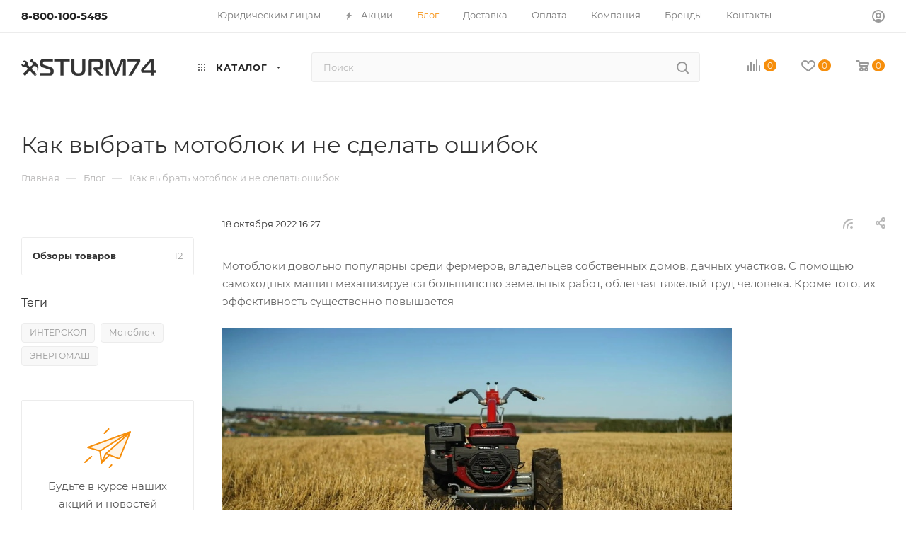

--- FILE ---
content_type: text/css
request_url: https://sturm74.ru/bitrix/cache/css/s2/aspro_max/page_ab05fd6c429b4f0fe23a8f899be570e0/page_ab05fd6c429b4f0fe23a8f899be570e0_v1.css?1741063778120082
body_size: 15989
content:


/* Start:/bitrix/templates/aspro_max/components/bitrix/news/blog/style.css?16624701225497*/
.head-block.top.with-tabs .item-link:not(:hover) {
  background: #fafafa;
  background: var(--light2_bg_black);
}

.select_head_wrap .menu_item_selected {
  position: relative;
  padding: 15px 55px 15px 25px;
  margin: 0 0 -1px;
  cursor: pointer;
  color: #333;
  color: var(--white_text_black);
}

.select_head_wrap .menu_item_selected .svg.svg-inline-down {
  right: 15px;
  position: absolute;
  top: 50%;
}

@media (min-width: 768px) {
  .select_head_wrap .menu_item_selected + .head-block {
    display: block !important;
    margin: 0px 0 32px;
  }
  .head-block.top.with-tabs.srollbar-custom .mCSB_container {
    padding-bottom: 20px;
  }
}

@media (max-width: 767px) {
  .select_head_wrap {
    margin-bottom: 32px;
  }

  .select_head_wrap .head-block.top {
    margin-bottom: 0;
  }

  .select_head_wrap .head-block.top .item-link {
    display: block;
    float: none;
  }

  .select_head_wrap .menu_item_selected.opened .svg.svg-inline-down {
    transform: rotate(180deg);
  }

  .select_head_wrap .menu_item_selected + .head-block {
    display: none;
  }

  .select_head_wrap .head-block.top .item-link {
    border-bottom: 1px solid #eeeeee;
    border-color: var(--stroke_black);
  }

  .select_head_wrap .head-block.top .item-link:last-child {
    border-bottom: none;
  }

  .select_head_wrap .head-block.top:not(.with-tabs) .item-link {
    border-right: none;
  }

  .select_head_wrap .head-block .item-link .title span,
  .select_head_wrap .head-block.top .item-link .title .btn-inline {
    padding: 15px 55px 15px 25px;
  }

  .select_head_wrap .head-block.top.with-tabs .item-link {
    margin: 0;
    border: none;
    border-bottom: 1px solid #eeeeee;
    border-radius: 0;
    border-color: var(--stroke_black);
  }

  .select_head_wrap .head-block.top.with-tabs .item-link:last-child,
  .select_head_wrap .head-block.top.with-tabs .item-link.active:last-child:hover {
    border-bottom: none;
  }

  .select_head_wrap .head-block.top.with-tabs {
    border: 1px solid #eeeeee;
    border-color: var(--stroke_black);
  }

  .select_head_wrap .head-block.top.with-tabs .item-link:hover {
    box-shadow: none;
    transform: none;
  }

  .select_head_wrap .head-block.top.with-tabs .item-link.active:hover {
    border: none;
    border-bottom: 1px solid #eeeeee;
    border-color: var(--stroke_black);
  }

  .select_head_wrap .head-block.top.with-tabs .item-link.active .title span:before {
    border-top-right-radius: 0;
    border-top-left-radius: 0;
    left: -1px;
    top: 0;
    bottom: 0;
    right: auto;
    height: auto;
    width: 2px;
  }

  .select_head_wrap {
    position: relative;
  }

  .select_head_wrap .head-block.top {
    position: absolute;
    left: 0px;
    right: 0px;
    z-index: 110;
    max-height: 220px;
    overflow: hidden;
    background-color: #fff;
    background-color: var(--black_bg_black);
  }
}

/*categories*/
.categories_block .dropdown > li.has-child a .toggle_block {
  position: absolute;
  top: 0px;
  right: 0px;
  z-index: 2;
  width: 35px;
  height: 100%;
  bottom: 0px;
}

.categories_block.menu_top_block li.v_bottom .dropdown {
  position: static;
  min-width: auto;
  width: auto;
}

.categories_block.menu_top_block .dropdown ul.child {
  margin: 0;
}

body .categories_block.menu_top_block .left_menu li.v_bottom > .dropdown {
  padding: 0px 0px 16px;
}

.categories_block.menu_top_block li.v_bottom.current .dropdown,
.categories_block.menu_top_block li.v_bottom:hover .dropdown {
  background: #fafafa;
  background-color: var(--black_bg_black);
}

.categories_block.menu_top_block .dropdown > li.v_bottom > .dropdown {
  width: auto;
  box-shadow: none;
  opacity: 1;
  visibility: visible;
  padding: 5px 0px 10px;
  border: 1px solid #ececec;
  border-top-width: 0px;
  border-bottom-width: 0px;
  border-color: var(--stroke_black);
}

.categories_block.menu_top_block .dropdown > li.has-child.v_bottom.opened > a {
  padding-bottom: 7px;
  border-bottom: none;
  line-height: 20px;
}

.categories_block.menu_top_block .item .child_container .child_wrapp {
  padding: 0;
}

.categories_block.menu_top_block .opened > a .svg {
  transform: rotate(180deg);
}

.categories_block.menu_top_block .dropdown > li.v_bottom > .dropdown li {
  float: none;
  display: block;
  width: auto;
  padding: 5px 16px 0px;
  vertical-align: top;
  line-height: 20px;
}

.categories_block.menu_top_block .dropdown > li.v_bottom > .dropdown li a {
  padding: 0px 10px 0px 0px;
  font-weight: normal;
  font-size: 12px;
  display: block;
  line-height: 20px;
}

.categories_block.menu_top_block .dropdown > li.v_bottom > .dropdown li:not(.current) a:not(:hover) {
  color: #333;
  color: var(--white_text_black);
}

.categories_block.menu_top_block li.has-child.v_bottom:last-child > .dropdown {
  border-bottom-width: 1px;
}

.categories_block.menu_top_block ul.left_menu li {
  line-height: 20px;
}

.categories_block.menu_top_block .categories_count {
  position: absolute;
  right: 15px;
  top: 15px;
  font-weight: normal;
}

/*with-dropdown*/
.categories_block.menu_top_block .has-child > a {
  padding-right: 56px;
}
.categories_block.menu_top_block .has-child .categories_count {
  right: 38px;
}
.categories_block.menu_top_block .has-child .svg {
  right: 11px;
  top: 19px;
}
/**/

/* End */


/* Start:/bitrix/templates/aspro_max/css/animation/animate.min.css?166247012252789*/
@charset "UTF-8";

/*!
 * animate.css -http://daneden.me/animate
 * Version - 3.5.1
 * Licensed under the MIT license - http://opensource.org/licenses/MIT
 *
 * Copyright (c) 2016 Daniel Eden
 */

.animated{-webkit-animation-duration:1s;animation-duration:1s;-webkit-animation-fill-mode:both;animation-fill-mode:both}.animated.infinite{-webkit-animation-iteration-count:infinite;animation-iteration-count:infinite}.animated.hinge{-webkit-animation-duration:2s;animation-duration:2s}.animated.bounceIn,.animated.bounceOut,.animated.flipOutX,.animated.flipOutY{-webkit-animation-duration:.75s;animation-duration:.75s}@-webkit-keyframes bounce{0%,20%,53%,80%,to{-webkit-animation-timing-function:cubic-bezier(.215,.61,.355,1);animation-timing-function:cubic-bezier(.215,.61,.355,1);-webkit-transform:translateZ(0);transform:translateZ(0)}40%,43%{-webkit-transform:translate3d(0,-30px,0);transform:translate3d(0,-30px,0)}40%,43%,70%{-webkit-animation-timing-function:cubic-bezier(.755,.05,.855,.06);animation-timing-function:cubic-bezier(.755,.05,.855,.06)}70%{-webkit-transform:translate3d(0,-15px,0);transform:translate3d(0,-15px,0)}90%{-webkit-transform:translate3d(0,-4px,0);transform:translate3d(0,-4px,0)}}@keyframes bounce{0%,20%,53%,80%,to{-webkit-animation-timing-function:cubic-bezier(.215,.61,.355,1);animation-timing-function:cubic-bezier(.215,.61,.355,1);-webkit-transform:translateZ(0);transform:translateZ(0)}40%,43%{-webkit-transform:translate3d(0,-30px,0);transform:translate3d(0,-30px,0)}40%,43%,70%{-webkit-animation-timing-function:cubic-bezier(.755,.05,.855,.06);animation-timing-function:cubic-bezier(.755,.05,.855,.06)}70%{-webkit-transform:translate3d(0,-15px,0);transform:translate3d(0,-15px,0)}90%{-webkit-transform:translate3d(0,-4px,0);transform:translate3d(0,-4px,0)}}.bounce{-webkit-animation-name:bounce;animation-name:bounce;-webkit-transform-origin:center bottom;transform-origin:center bottom}@-webkit-keyframes flash{0%,50%,to{opacity:1}25%,75%{opacity:0}}@keyframes flash{0%,50%,to{opacity:1}25%,75%{opacity:0}}.flash{-webkit-animation-name:flash;animation-name:flash}@-webkit-keyframes pulse{0%{-webkit-transform:scaleX(1);transform:scaleX(1)}50%{-webkit-transform:scale3d(1.05,1.05,1.05);transform:scale3d(1.05,1.05,1.05)}to{-webkit-transform:scaleX(1);transform:scaleX(1)}}@keyframes pulse{0%{-webkit-transform:scaleX(1);transform:scaleX(1)}50%{-webkit-transform:scale3d(1.05,1.05,1.05);transform:scale3d(1.05,1.05,1.05)}to{-webkit-transform:scaleX(1);transform:scaleX(1)}}.pulse{-webkit-animation-name:pulse;animation-name:pulse}@-webkit-keyframes rubberBand{0%{-webkit-transform:scaleX(1);transform:scaleX(1)}30%{-webkit-transform:scale3d(1.25,.75,1);transform:scale3d(1.25,.75,1)}40%{-webkit-transform:scale3d(.75,1.25,1);transform:scale3d(.75,1.25,1)}50%{-webkit-transform:scale3d(1.15,.85,1);transform:scale3d(1.15,.85,1)}65%{-webkit-transform:scale3d(.95,1.05,1);transform:scale3d(.95,1.05,1)}75%{-webkit-transform:scale3d(1.05,.95,1);transform:scale3d(1.05,.95,1)}to{-webkit-transform:scaleX(1);transform:scaleX(1)}}@keyframes rubberBand{0%{-webkit-transform:scaleX(1);transform:scaleX(1)}30%{-webkit-transform:scale3d(1.25,.75,1);transform:scale3d(1.25,.75,1)}40%{-webkit-transform:scale3d(.75,1.25,1);transform:scale3d(.75,1.25,1)}50%{-webkit-transform:scale3d(1.15,.85,1);transform:scale3d(1.15,.85,1)}65%{-webkit-transform:scale3d(.95,1.05,1);transform:scale3d(.95,1.05,1)}75%{-webkit-transform:scale3d(1.05,.95,1);transform:scale3d(1.05,.95,1)}to{-webkit-transform:scaleX(1);transform:scaleX(1)}}.rubberBand{-webkit-animation-name:rubberBand;animation-name:rubberBand}@-webkit-keyframes shake{0%,to{-webkit-transform:translateZ(0);transform:translateZ(0)}10%,30%,50%,70%,90%{-webkit-transform:translate3d(-10px,0,0);transform:translate3d(-10px,0,0)}20%,40%,60%,80%{-webkit-transform:translate3d(10px,0,0);transform:translate3d(10px,0,0)}}@keyframes shake{0%,to{-webkit-transform:translateZ(0);transform:translateZ(0)}10%,30%,50%,70%,90%{-webkit-transform:translate3d(-10px,0,0);transform:translate3d(-10px,0,0)}20%,40%,60%,80%{-webkit-transform:translate3d(10px,0,0);transform:translate3d(10px,0,0)}}.shake{-webkit-animation-name:shake;animation-name:shake}@-webkit-keyframes headShake{0%{-webkit-transform:translateX(0);transform:translateX(0)}6.5%{-webkit-transform:translateX(-6px) rotateY(-9deg);transform:translateX(-6px) rotateY(-9deg)}18.5%{-webkit-transform:translateX(5px) rotateY(7deg);transform:translateX(5px) rotateY(7deg)}31.5%{-webkit-transform:translateX(-3px) rotateY(-5deg);transform:translateX(-3px) rotateY(-5deg)}43.5%{-webkit-transform:translateX(2px) rotateY(3deg);transform:translateX(2px) rotateY(3deg)}50%{-webkit-transform:translateX(0);transform:translateX(0)}}@keyframes headShake{0%{-webkit-transform:translateX(0);transform:translateX(0)}6.5%{-webkit-transform:translateX(-6px) rotateY(-9deg);transform:translateX(-6px) rotateY(-9deg)}18.5%{-webkit-transform:translateX(5px) rotateY(7deg);transform:translateX(5px) rotateY(7deg)}31.5%{-webkit-transform:translateX(-3px) rotateY(-5deg);transform:translateX(-3px) rotateY(-5deg)}43.5%{-webkit-transform:translateX(2px) rotateY(3deg);transform:translateX(2px) rotateY(3deg)}50%{-webkit-transform:translateX(0);transform:translateX(0)}}.headShake{-webkit-animation-timing-function:ease-in-out;animation-timing-function:ease-in-out;-webkit-animation-name:headShake;animation-name:headShake}@-webkit-keyframes swing{20%{-webkit-transform:rotate(15deg);transform:rotate(15deg)}40%{-webkit-transform:rotate(-10deg);transform:rotate(-10deg)}60%{-webkit-transform:rotate(5deg);transform:rotate(5deg)}80%{-webkit-transform:rotate(-5deg);transform:rotate(-5deg)}to{-webkit-transform:rotate(0deg);transform:rotate(0deg)}}@keyframes swing{20%{-webkit-transform:rotate(15deg);transform:rotate(15deg)}40%{-webkit-transform:rotate(-10deg);transform:rotate(-10deg)}60%{-webkit-transform:rotate(5deg);transform:rotate(5deg)}80%{-webkit-transform:rotate(-5deg);transform:rotate(-5deg)}to{-webkit-transform:rotate(0deg);transform:rotate(0deg)}}.swing{-webkit-transform-origin:top center;transform-origin:top center;-webkit-animation-name:swing;animation-name:swing}@-webkit-keyframes tada{0%{-webkit-transform:scaleX(1);transform:scaleX(1)}10%,20%{-webkit-transform:scale3d(.9,.9,.9) rotate(-3deg);transform:scale3d(.9,.9,.9) rotate(-3deg)}30%,50%,70%,90%{-webkit-transform:scale3d(1.1,1.1,1.1) rotate(3deg);transform:scale3d(1.1,1.1,1.1) rotate(3deg)}40%,60%,80%{-webkit-transform:scale3d(1.1,1.1,1.1) rotate(-3deg);transform:scale3d(1.1,1.1,1.1) rotate(-3deg)}to{-webkit-transform:scaleX(1);transform:scaleX(1)}}@keyframes tada{0%{-webkit-transform:scaleX(1);transform:scaleX(1)}10%,20%{-webkit-transform:scale3d(.9,.9,.9) rotate(-3deg);transform:scale3d(.9,.9,.9) rotate(-3deg)}30%,50%,70%,90%{-webkit-transform:scale3d(1.1,1.1,1.1) rotate(3deg);transform:scale3d(1.1,1.1,1.1) rotate(3deg)}40%,60%,80%{-webkit-transform:scale3d(1.1,1.1,1.1) rotate(-3deg);transform:scale3d(1.1,1.1,1.1) rotate(-3deg)}to{-webkit-transform:scaleX(1);transform:scaleX(1)}}.tada{-webkit-animation-name:tada;animation-name:tada}@-webkit-keyframes wobble{0%{-webkit-transform:none;transform:none}15%{-webkit-transform:translate3d(-25%,0,0) rotate(-5deg);transform:translate3d(-25%,0,0) rotate(-5deg)}30%{-webkit-transform:translate3d(20%,0,0) rotate(3deg);transform:translate3d(20%,0,0) rotate(3deg)}45%{-webkit-transform:translate3d(-15%,0,0) rotate(-3deg);transform:translate3d(-15%,0,0) rotate(-3deg)}60%{-webkit-transform:translate3d(10%,0,0) rotate(2deg);transform:translate3d(10%,0,0) rotate(2deg)}75%{-webkit-transform:translate3d(-5%,0,0) rotate(-1deg);transform:translate3d(-5%,0,0) rotate(-1deg)}to{-webkit-transform:none;transform:none}}@keyframes wobble{0%{-webkit-transform:none;transform:none}15%{-webkit-transform:translate3d(-25%,0,0) rotate(-5deg);transform:translate3d(-25%,0,0) rotate(-5deg)}30%{-webkit-transform:translate3d(20%,0,0) rotate(3deg);transform:translate3d(20%,0,0) rotate(3deg)}45%{-webkit-transform:translate3d(-15%,0,0) rotate(-3deg);transform:translate3d(-15%,0,0) rotate(-3deg)}60%{-webkit-transform:translate3d(10%,0,0) rotate(2deg);transform:translate3d(10%,0,0) rotate(2deg)}75%{-webkit-transform:translate3d(-5%,0,0) rotate(-1deg);transform:translate3d(-5%,0,0) rotate(-1deg)}to{-webkit-transform:none;transform:none}}.wobble{-webkit-animation-name:wobble;animation-name:wobble}@-webkit-keyframes jello{0%,11.1%,to{-webkit-transform:none;transform:none}22.2%{-webkit-transform:skewX(-12.5deg) skewY(-12.5deg);transform:skewX(-12.5deg) skewY(-12.5deg)}33.3%{-webkit-transform:skewX(6.25deg) skewY(6.25deg);transform:skewX(6.25deg) skewY(6.25deg)}44.4%{-webkit-transform:skewX(-3.125deg) skewY(-3.125deg);transform:skewX(-3.125deg) skewY(-3.125deg)}55.5%{-webkit-transform:skewX(1.5625deg) skewY(1.5625deg);transform:skewX(1.5625deg) skewY(1.5625deg)}66.6%{-webkit-transform:skewX(-.78125deg) skewY(-.78125deg);transform:skewX(-.78125deg) skewY(-.78125deg)}77.7%{-webkit-transform:skewX(.390625deg) skewY(.390625deg);transform:skewX(.390625deg) skewY(.390625deg)}88.8%{-webkit-transform:skewX(-.1953125deg) skewY(-.1953125deg);transform:skewX(-.1953125deg) skewY(-.1953125deg)}}@keyframes jello{0%,11.1%,to{-webkit-transform:none;transform:none}22.2%{-webkit-transform:skewX(-12.5deg) skewY(-12.5deg);transform:skewX(-12.5deg) skewY(-12.5deg)}33.3%{-webkit-transform:skewX(6.25deg) skewY(6.25deg);transform:skewX(6.25deg) skewY(6.25deg)}44.4%{-webkit-transform:skewX(-3.125deg) skewY(-3.125deg);transform:skewX(-3.125deg) skewY(-3.125deg)}55.5%{-webkit-transform:skewX(1.5625deg) skewY(1.5625deg);transform:skewX(1.5625deg) skewY(1.5625deg)}66.6%{-webkit-transform:skewX(-.78125deg) skewY(-.78125deg);transform:skewX(-.78125deg) skewY(-.78125deg)}77.7%{-webkit-transform:skewX(.390625deg) skewY(.390625deg);transform:skewX(.390625deg) skewY(.390625deg)}88.8%{-webkit-transform:skewX(-.1953125deg) skewY(-.1953125deg);transform:skewX(-.1953125deg) skewY(-.1953125deg)}}.jello{-webkit-animation-name:jello;animation-name:jello;-webkit-transform-origin:center;transform-origin:center}@-webkit-keyframes bounceIn{0%,20%,40%,60%,80%,to{-webkit-animation-timing-function:cubic-bezier(.215,.61,.355,1);animation-timing-function:cubic-bezier(.215,.61,.355,1)}0%{opacity:0;-webkit-transform:scale3d(.3,.3,.3);transform:scale3d(.3,.3,.3)}20%{-webkit-transform:scale3d(1.1,1.1,1.1);transform:scale3d(1.1,1.1,1.1)}40%{-webkit-transform:scale3d(.9,.9,.9);transform:scale3d(.9,.9,.9)}60%{opacity:1;-webkit-transform:scale3d(1.03,1.03,1.03);transform:scale3d(1.03,1.03,1.03)}80%{-webkit-transform:scale3d(.97,.97,.97);transform:scale3d(.97,.97,.97)}to{opacity:1;-webkit-transform:scaleX(1);transform:scaleX(1)}}@keyframes bounceIn{0%,20%,40%,60%,80%,to{-webkit-animation-timing-function:cubic-bezier(.215,.61,.355,1);animation-timing-function:cubic-bezier(.215,.61,.355,1)}0%{opacity:0;-webkit-transform:scale3d(.3,.3,.3);transform:scale3d(.3,.3,.3)}20%{-webkit-transform:scale3d(1.1,1.1,1.1);transform:scale3d(1.1,1.1,1.1)}40%{-webkit-transform:scale3d(.9,.9,.9);transform:scale3d(.9,.9,.9)}60%{opacity:1;-webkit-transform:scale3d(1.03,1.03,1.03);transform:scale3d(1.03,1.03,1.03)}80%{-webkit-transform:scale3d(.97,.97,.97);transform:scale3d(.97,.97,.97)}to{opacity:1;-webkit-transform:scaleX(1);transform:scaleX(1)}}.bounceIn{-webkit-animation-name:bounceIn;animation-name:bounceIn}@-webkit-keyframes bounceInDown{0%,60%,75%,90%,to{-webkit-animation-timing-function:cubic-bezier(.215,.61,.355,1);animation-timing-function:cubic-bezier(.215,.61,.355,1)}0%{opacity:0;-webkit-transform:translate3d(0,-3000px,0);transform:translate3d(0,-3000px,0)}60%{opacity:1;-webkit-transform:translate3d(0,25px,0);transform:translate3d(0,25px,0)}75%{-webkit-transform:translate3d(0,-10px,0);transform:translate3d(0,-10px,0)}90%{-webkit-transform:translate3d(0,5px,0);transform:translate3d(0,5px,0)}to{-webkit-transform:none;transform:none}}@keyframes bounceInDown{0%,60%,75%,90%,to{-webkit-animation-timing-function:cubic-bezier(.215,.61,.355,1);animation-timing-function:cubic-bezier(.215,.61,.355,1)}0%{opacity:0;-webkit-transform:translate3d(0,-3000px,0);transform:translate3d(0,-3000px,0)}60%{opacity:1;-webkit-transform:translate3d(0,25px,0);transform:translate3d(0,25px,0)}75%{-webkit-transform:translate3d(0,-10px,0);transform:translate3d(0,-10px,0)}90%{-webkit-transform:translate3d(0,5px,0);transform:translate3d(0,5px,0)}to{-webkit-transform:none;transform:none}}.bounceInDown{-webkit-animation-name:bounceInDown;animation-name:bounceInDown}@-webkit-keyframes bounceInLeft{0%,60%,75%,90%,to{-webkit-animation-timing-function:cubic-bezier(.215,.61,.355,1);animation-timing-function:cubic-bezier(.215,.61,.355,1)}0%{opacity:0;-webkit-transform:translate3d(-3000px,0,0);transform:translate3d(-3000px,0,0)}60%{opacity:1;-webkit-transform:translate3d(25px,0,0);transform:translate3d(25px,0,0)}75%{-webkit-transform:translate3d(-10px,0,0);transform:translate3d(-10px,0,0)}90%{-webkit-transform:translate3d(5px,0,0);transform:translate3d(5px,0,0)}to{-webkit-transform:none;transform:none}}@keyframes bounceInLeft{0%,60%,75%,90%,to{-webkit-animation-timing-function:cubic-bezier(.215,.61,.355,1);animation-timing-function:cubic-bezier(.215,.61,.355,1)}0%{opacity:0;-webkit-transform:translate3d(-3000px,0,0);transform:translate3d(-3000px,0,0)}60%{opacity:1;-webkit-transform:translate3d(25px,0,0);transform:translate3d(25px,0,0)}75%{-webkit-transform:translate3d(-10px,0,0);transform:translate3d(-10px,0,0)}90%{-webkit-transform:translate3d(5px,0,0);transform:translate3d(5px,0,0)}to{-webkit-transform:none;transform:none}}.bounceInLeft{-webkit-animation-name:bounceInLeft;animation-name:bounceInLeft}@-webkit-keyframes bounceInRight{0%,60%,75%,90%,to{-webkit-animation-timing-function:cubic-bezier(.215,.61,.355,1);animation-timing-function:cubic-bezier(.215,.61,.355,1)}0%{opacity:0;-webkit-transform:translate3d(3000px,0,0);transform:translate3d(3000px,0,0)}60%{opacity:1;-webkit-transform:translate3d(-25px,0,0);transform:translate3d(-25px,0,0)}75%{-webkit-transform:translate3d(10px,0,0);transform:translate3d(10px,0,0)}90%{-webkit-transform:translate3d(-5px,0,0);transform:translate3d(-5px,0,0)}to{-webkit-transform:none;transform:none}}@keyframes bounceInRight{0%,60%,75%,90%,to{-webkit-animation-timing-function:cubic-bezier(.215,.61,.355,1);animation-timing-function:cubic-bezier(.215,.61,.355,1)}0%{opacity:0;-webkit-transform:translate3d(3000px,0,0);transform:translate3d(3000px,0,0)}60%{opacity:1;-webkit-transform:translate3d(-25px,0,0);transform:translate3d(-25px,0,0)}75%{-webkit-transform:translate3d(10px,0,0);transform:translate3d(10px,0,0)}90%{-webkit-transform:translate3d(-5px,0,0);transform:translate3d(-5px,0,0)}to{-webkit-transform:none;transform:none}}.bounceInRight{-webkit-animation-name:bounceInRight;animation-name:bounceInRight}@-webkit-keyframes bounceInUp{0%,60%,75%,90%,to{-webkit-animation-timing-function:cubic-bezier(.215,.61,.355,1);animation-timing-function:cubic-bezier(.215,.61,.355,1)}0%{opacity:0;-webkit-transform:translate3d(0,3000px,0);transform:translate3d(0,3000px,0)}60%{opacity:1;-webkit-transform:translate3d(0,-20px,0);transform:translate3d(0,-20px,0)}75%{-webkit-transform:translate3d(0,10px,0);transform:translate3d(0,10px,0)}90%{-webkit-transform:translate3d(0,-5px,0);transform:translate3d(0,-5px,0)}to{-webkit-transform:translateZ(0);transform:translateZ(0)}}@keyframes bounceInUp{0%,60%,75%,90%,to{-webkit-animation-timing-function:cubic-bezier(.215,.61,.355,1);animation-timing-function:cubic-bezier(.215,.61,.355,1)}0%{opacity:0;-webkit-transform:translate3d(0,3000px,0);transform:translate3d(0,3000px,0)}60%{opacity:1;-webkit-transform:translate3d(0,-20px,0);transform:translate3d(0,-20px,0)}75%{-webkit-transform:translate3d(0,10px,0);transform:translate3d(0,10px,0)}90%{-webkit-transform:translate3d(0,-5px,0);transform:translate3d(0,-5px,0)}to{-webkit-transform:translateZ(0);transform:translateZ(0)}}.bounceInUp{-webkit-animation-name:bounceInUp;animation-name:bounceInUp}@-webkit-keyframes bounceOut{20%{-webkit-transform:scale3d(.9,.9,.9);transform:scale3d(.9,.9,.9)}50%,55%{opacity:1;-webkit-transform:scale3d(1.1,1.1,1.1);transform:scale3d(1.1,1.1,1.1)}to{opacity:0;-webkit-transform:scale3d(.3,.3,.3);transform:scale3d(.3,.3,.3)}}@keyframes bounceOut{20%{-webkit-transform:scale3d(.9,.9,.9);transform:scale3d(.9,.9,.9)}50%,55%{opacity:1;-webkit-transform:scale3d(1.1,1.1,1.1);transform:scale3d(1.1,1.1,1.1)}to{opacity:0;-webkit-transform:scale3d(.3,.3,.3);transform:scale3d(.3,.3,.3)}}.bounceOut{-webkit-animation-name:bounceOut;animation-name:bounceOut}@-webkit-keyframes bounceOutDown{20%{-webkit-transform:translate3d(0,10px,0);transform:translate3d(0,10px,0)}40%,45%{opacity:1;-webkit-transform:translate3d(0,-20px,0);transform:translate3d(0,-20px,0)}to{opacity:0;-webkit-transform:translate3d(0,2000px,0);transform:translate3d(0,2000px,0)}}@keyframes bounceOutDown{20%{-webkit-transform:translate3d(0,10px,0);transform:translate3d(0,10px,0)}40%,45%{opacity:1;-webkit-transform:translate3d(0,-20px,0);transform:translate3d(0,-20px,0)}to{opacity:0;-webkit-transform:translate3d(0,2000px,0);transform:translate3d(0,2000px,0)}}.bounceOutDown{-webkit-animation-name:bounceOutDown;animation-name:bounceOutDown}@-webkit-keyframes bounceOutLeft{20%{opacity:1;-webkit-transform:translate3d(20px,0,0);transform:translate3d(20px,0,0)}to{opacity:0;-webkit-transform:translate3d(-2000px,0,0);transform:translate3d(-2000px,0,0)}}@keyframes bounceOutLeft{20%{opacity:1;-webkit-transform:translate3d(20px,0,0);transform:translate3d(20px,0,0)}to{opacity:0;-webkit-transform:translate3d(-2000px,0,0);transform:translate3d(-2000px,0,0)}}.bounceOutLeft{-webkit-animation-name:bounceOutLeft;animation-name:bounceOutLeft}@-webkit-keyframes bounceOutRight{20%{opacity:1;-webkit-transform:translate3d(-20px,0,0);transform:translate3d(-20px,0,0)}to{opacity:0;-webkit-transform:translate3d(2000px,0,0);transform:translate3d(2000px,0,0)}}@keyframes bounceOutRight{20%{opacity:1;-webkit-transform:translate3d(-20px,0,0);transform:translate3d(-20px,0,0)}to{opacity:0;-webkit-transform:translate3d(2000px,0,0);transform:translate3d(2000px,0,0)}}.bounceOutRight{-webkit-animation-name:bounceOutRight;animation-name:bounceOutRight}@-webkit-keyframes bounceOutUp{20%{-webkit-transform:translate3d(0,-10px,0);transform:translate3d(0,-10px,0)}40%,45%{opacity:1;-webkit-transform:translate3d(0,20px,0);transform:translate3d(0,20px,0)}to{opacity:0;-webkit-transform:translate3d(0,-2000px,0);transform:translate3d(0,-2000px,0)}}@keyframes bounceOutUp{20%{-webkit-transform:translate3d(0,-10px,0);transform:translate3d(0,-10px,0)}40%,45%{opacity:1;-webkit-transform:translate3d(0,20px,0);transform:translate3d(0,20px,0)}to{opacity:0;-webkit-transform:translate3d(0,-2000px,0);transform:translate3d(0,-2000px,0)}}.bounceOutUp{-webkit-animation-name:bounceOutUp;animation-name:bounceOutUp}@-webkit-keyframes fadeIn{0%{opacity:0}to{opacity:1}}@keyframes fadeIn{0%{opacity:0}to{opacity:1}}.fadeIn{-webkit-animation-name:fadeIn;animation-name:fadeIn}@-webkit-keyframes fadeInDown{0%{opacity:0;-webkit-transform:translate3d(0,-100%,0);transform:translate3d(0,-100%,0)}to{opacity:1;-webkit-transform:none;transform:none}}@keyframes fadeInDown{0%{opacity:0;-webkit-transform:translate3d(0,-100%,0);transform:translate3d(0,-100%,0)}to{opacity:1;-webkit-transform:none;transform:none}}.fadeInDown{-webkit-animation-name:fadeInDown;animation-name:fadeInDown}@-webkit-keyframes fadeInDownBig{0%{opacity:0;-webkit-transform:translate3d(0,-2000px,0);transform:translate3d(0,-2000px,0)}to{opacity:1;-webkit-transform:none;transform:none}}@keyframes fadeInDownBig{0%{opacity:0;-webkit-transform:translate3d(0,-2000px,0);transform:translate3d(0,-2000px,0)}to{opacity:1;-webkit-transform:none;transform:none}}.fadeInDownBig{-webkit-animation-name:fadeInDownBig;animation-name:fadeInDownBig}@-webkit-keyframes fadeInLeft{0%{opacity:0;-webkit-transform:translate3d(-100%,0,0);transform:translate3d(-100%,0,0)}to{opacity:1;-webkit-transform:none;transform:none}}@keyframes fadeInLeft{0%{opacity:0;-webkit-transform:translate3d(-100%,0,0);transform:translate3d(-100%,0,0)}to{opacity:1;-webkit-transform:none;transform:none}}.fadeInLeft{-webkit-animation-name:fadeInLeft;animation-name:fadeInLeft}@-webkit-keyframes fadeInLeftBig{0%{opacity:0;-webkit-transform:translate3d(-2000px,0,0);transform:translate3d(-2000px,0,0)}to{opacity:1;-webkit-transform:none;transform:none}}@keyframes fadeInLeftBig{0%{opacity:0;-webkit-transform:translate3d(-2000px,0,0);transform:translate3d(-2000px,0,0)}to{opacity:1;-webkit-transform:none;transform:none}}.fadeInLeftBig{-webkit-animation-name:fadeInLeftBig;animation-name:fadeInLeftBig}@-webkit-keyframes fadeInRight{0%{opacity:0;-webkit-transform:translate3d(100%,0,0);transform:translate3d(100%,0,0)}to{opacity:1;-webkit-transform:none;transform:none}}@keyframes fadeInRight{0%{opacity:0;-webkit-transform:translate3d(100%,0,0);transform:translate3d(100%,0,0)}to{opacity:1;-webkit-transform:none;transform:none}}.fadeInRight{-webkit-animation-name:fadeInRight;animation-name:fadeInRight}@-webkit-keyframes fadeInRightBig{0%{opacity:0;-webkit-transform:translate3d(2000px,0,0);transform:translate3d(2000px,0,0)}to{opacity:1;-webkit-transform:none;transform:none}}@keyframes fadeInRightBig{0%{opacity:0;-webkit-transform:translate3d(2000px,0,0);transform:translate3d(2000px,0,0)}to{opacity:1;-webkit-transform:none;transform:none}}.fadeInRightBig{-webkit-animation-name:fadeInRightBig;animation-name:fadeInRightBig}@-webkit-keyframes fadeInUp{0%{opacity:0;-webkit-transform:translate3d(0,100%,0);transform:translate3d(0,100%,0)}to{opacity:1;-webkit-transform:none;transform:none}}@keyframes fadeInUp{0%{opacity:0;-webkit-transform:translate3d(0,100%,0);transform:translate3d(0,100%,0)}to{opacity:1;-webkit-transform:none;transform:none}}.fadeInUp{-webkit-animation-name:fadeInUp;animation-name:fadeInUp}@-webkit-keyframes fadeInUpBig{0%{opacity:0;-webkit-transform:translate3d(0,2000px,0);transform:translate3d(0,2000px,0)}to{opacity:1;-webkit-transform:none;transform:none}}@keyframes fadeInUpBig{0%{opacity:0;-webkit-transform:translate3d(0,2000px,0);transform:translate3d(0,2000px,0)}to{opacity:1;-webkit-transform:none;transform:none}}.fadeInUpBig{-webkit-animation-name:fadeInUpBig;animation-name:fadeInUpBig}@-webkit-keyframes fadeOut{0%{opacity:1}to{opacity:0}}@keyframes fadeOut{0%{opacity:1}to{opacity:0}}.fadeOut{-webkit-animation-name:fadeOut;animation-name:fadeOut}@-webkit-keyframes fadeOutDown{0%{opacity:1}to{opacity:0;-webkit-transform:translate3d(0,100%,0);transform:translate3d(0,100%,0)}}@keyframes fadeOutDown{0%{opacity:1}to{opacity:0;-webkit-transform:translate3d(0,100%,0);transform:translate3d(0,100%,0)}}.fadeOutDown{-webkit-animation-name:fadeOutDown;animation-name:fadeOutDown}@-webkit-keyframes fadeOutDownBig{0%{opacity:1}to{opacity:0;-webkit-transform:translate3d(0,2000px,0);transform:translate3d(0,2000px,0)}}@keyframes fadeOutDownBig{0%{opacity:1}to{opacity:0;-webkit-transform:translate3d(0,2000px,0);transform:translate3d(0,2000px,0)}}.fadeOutDownBig{-webkit-animation-name:fadeOutDownBig;animation-name:fadeOutDownBig}@-webkit-keyframes fadeOutLeft{0%{opacity:1}to{opacity:0;-webkit-transform:translate3d(-100%,0,0);transform:translate3d(-100%,0,0)}}@keyframes fadeOutLeft{0%{opacity:1}to{opacity:0;-webkit-transform:translate3d(-100%,0,0);transform:translate3d(-100%,0,0)}}.fadeOutLeft{-webkit-animation-name:fadeOutLeft;animation-name:fadeOutLeft}@-webkit-keyframes fadeOutLeftBig{0%{opacity:1}to{opacity:0;-webkit-transform:translate3d(-2000px,0,0);transform:translate3d(-2000px,0,0)}}@keyframes fadeOutLeftBig{0%{opacity:1}to{opacity:0;-webkit-transform:translate3d(-2000px,0,0);transform:translate3d(-2000px,0,0)}}.fadeOutLeftBig{-webkit-animation-name:fadeOutLeftBig;animation-name:fadeOutLeftBig}@-webkit-keyframes fadeOutRight{0%{opacity:1}to{opacity:0;-webkit-transform:translate3d(100%,0,0);transform:translate3d(100%,0,0)}}@keyframes fadeOutRight{0%{opacity:1}to{opacity:0;-webkit-transform:translate3d(100%,0,0);transform:translate3d(100%,0,0)}}.fadeOutRight{-webkit-animation-name:fadeOutRight;animation-name:fadeOutRight}@-webkit-keyframes fadeOutRightBig{0%{opacity:1}to{opacity:0;-webkit-transform:translate3d(2000px,0,0);transform:translate3d(2000px,0,0)}}@keyframes fadeOutRightBig{0%{opacity:1}to{opacity:0;-webkit-transform:translate3d(2000px,0,0);transform:translate3d(2000px,0,0)}}.fadeOutRightBig{-webkit-animation-name:fadeOutRightBig;animation-name:fadeOutRightBig}@-webkit-keyframes fadeOutUp{0%{opacity:1}to{opacity:0;-webkit-transform:translate3d(0,-100%,0);transform:translate3d(0,-100%,0)}}@keyframes fadeOutUp{0%{opacity:1}to{opacity:0;-webkit-transform:translate3d(0,-100%,0);transform:translate3d(0,-100%,0)}}.fadeOutUp{-webkit-animation-name:fadeOutUp;animation-name:fadeOutUp}@-webkit-keyframes fadeOutUpBig{0%{opacity:1}to{opacity:0;-webkit-transform:translate3d(0,-2000px,0);transform:translate3d(0,-2000px,0)}}@keyframes fadeOutUpBig{0%{opacity:1}to{opacity:0;-webkit-transform:translate3d(0,-2000px,0);transform:translate3d(0,-2000px,0)}}.fadeOutUpBig{-webkit-animation-name:fadeOutUpBig;animation-name:fadeOutUpBig}@-webkit-keyframes flip{0%{-webkit-transform:perspective(400px) rotateY(-1turn);transform:perspective(400px) rotateY(-1turn)}0%,40%{-webkit-animation-timing-function:ease-out;animation-timing-function:ease-out}40%{-webkit-transform:perspective(400px) translateZ(150px) rotateY(-190deg);transform:perspective(400px) translateZ(150px) rotateY(-190deg)}50%{-webkit-transform:perspective(400px) translateZ(150px) rotateY(-170deg);transform:perspective(400px) translateZ(150px) rotateY(-170deg)}50%,80%{-webkit-animation-timing-function:ease-in;animation-timing-function:ease-in}80%{-webkit-transform:perspective(400px) scale3d(.95,.95,.95);transform:perspective(400px) scale3d(.95,.95,.95)}to{-webkit-transform:perspective(400px);transform:perspective(400px);-webkit-animation-timing-function:ease-in;animation-timing-function:ease-in}}@keyframes flip{0%{-webkit-transform:perspective(400px) rotateY(-1turn);transform:perspective(400px) rotateY(-1turn)}0%,40%{-webkit-animation-timing-function:ease-out;animation-timing-function:ease-out}40%{-webkit-transform:perspective(400px) translateZ(150px) rotateY(-190deg);transform:perspective(400px) translateZ(150px) rotateY(-190deg)}50%{-webkit-transform:perspective(400px) translateZ(150px) rotateY(-170deg);transform:perspective(400px) translateZ(150px) rotateY(-170deg)}50%,80%{-webkit-animation-timing-function:ease-in;animation-timing-function:ease-in}80%{-webkit-transform:perspective(400px) scale3d(.95,.95,.95);transform:perspective(400px) scale3d(.95,.95,.95)}to{-webkit-transform:perspective(400px);transform:perspective(400px);-webkit-animation-timing-function:ease-in;animation-timing-function:ease-in}}.animated.flip{-webkit-backface-visibility:visible;backface-visibility:visible;-webkit-animation-name:flip;animation-name:flip}@-webkit-keyframes flipInX{0%{-webkit-transform:perspective(400px) rotateX(90deg);transform:perspective(400px) rotateX(90deg);opacity:0}0%,40%{-webkit-animation-timing-function:ease-in;animation-timing-function:ease-in}40%{-webkit-transform:perspective(400px) rotateX(-20deg);transform:perspective(400px) rotateX(-20deg)}60%{-webkit-transform:perspective(400px) rotateX(10deg);transform:perspective(400px) rotateX(10deg);opacity:1}80%{-webkit-transform:perspective(400px) rotateX(-5deg);transform:perspective(400px) rotateX(-5deg)}to{-webkit-transform:perspective(400px);transform:perspective(400px)}}@keyframes flipInX{0%{-webkit-transform:perspective(400px) rotateX(90deg);transform:perspective(400px) rotateX(90deg);opacity:0}0%,40%{-webkit-animation-timing-function:ease-in;animation-timing-function:ease-in}40%{-webkit-transform:perspective(400px) rotateX(-20deg);transform:perspective(400px) rotateX(-20deg)}60%{-webkit-transform:perspective(400px) rotateX(10deg);transform:perspective(400px) rotateX(10deg);opacity:1}80%{-webkit-transform:perspective(400px) rotateX(-5deg);transform:perspective(400px) rotateX(-5deg)}to{-webkit-transform:perspective(400px);transform:perspective(400px)}}.flipInX{-webkit-backface-visibility:visible!important;backface-visibility:visible!important;-webkit-animation-name:flipInX;animation-name:flipInX}@-webkit-keyframes flipInY{0%{-webkit-transform:perspective(400px) rotateY(90deg);transform:perspective(400px) rotateY(90deg);opacity:0}0%,40%{-webkit-animation-timing-function:ease-in;animation-timing-function:ease-in}40%{-webkit-transform:perspective(400px) rotateY(-20deg);transform:perspective(400px) rotateY(-20deg)}60%{-webkit-transform:perspective(400px) rotateY(10deg);transform:perspective(400px) rotateY(10deg);opacity:1}80%{-webkit-transform:perspective(400px) rotateY(-5deg);transform:perspective(400px) rotateY(-5deg)}to{-webkit-transform:perspective(400px);transform:perspective(400px)}}@keyframes flipInY{0%{-webkit-transform:perspective(400px) rotateY(90deg);transform:perspective(400px) rotateY(90deg);opacity:0}0%,40%{-webkit-animation-timing-function:ease-in;animation-timing-function:ease-in}40%{-webkit-transform:perspective(400px) rotateY(-20deg);transform:perspective(400px) rotateY(-20deg)}60%{-webkit-transform:perspective(400px) rotateY(10deg);transform:perspective(400px) rotateY(10deg);opacity:1}80%{-webkit-transform:perspective(400px) rotateY(-5deg);transform:perspective(400px) rotateY(-5deg)}to{-webkit-transform:perspective(400px);transform:perspective(400px)}}.flipInY{-webkit-backface-visibility:visible!important;backface-visibility:visible!important;-webkit-animation-name:flipInY;animation-name:flipInY}@-webkit-keyframes flipOutX{0%{-webkit-transform:perspective(400px);transform:perspective(400px)}30%{-webkit-transform:perspective(400px) rotateX(-20deg);transform:perspective(400px) rotateX(-20deg);opacity:1}to{-webkit-transform:perspective(400px) rotateX(90deg);transform:perspective(400px) rotateX(90deg);opacity:0}}@keyframes flipOutX{0%{-webkit-transform:perspective(400px);transform:perspective(400px)}30%{-webkit-transform:perspective(400px) rotateX(-20deg);transform:perspective(400px) rotateX(-20deg);opacity:1}to{-webkit-transform:perspective(400px) rotateX(90deg);transform:perspective(400px) rotateX(90deg);opacity:0}}.flipOutX{-webkit-animation-name:flipOutX;animation-name:flipOutX;-webkit-backface-visibility:visible!important;backface-visibility:visible!important}@-webkit-keyframes flipOutY{0%{-webkit-transform:perspective(400px);transform:perspective(400px)}30%{-webkit-transform:perspective(400px) rotateY(-15deg);transform:perspective(400px) rotateY(-15deg);opacity:1}to{-webkit-transform:perspective(400px) rotateY(90deg);transform:perspective(400px) rotateY(90deg);opacity:0}}@keyframes flipOutY{0%{-webkit-transform:perspective(400px);transform:perspective(400px)}30%{-webkit-transform:perspective(400px) rotateY(-15deg);transform:perspective(400px) rotateY(-15deg);opacity:1}to{-webkit-transform:perspective(400px) rotateY(90deg);transform:perspective(400px) rotateY(90deg);opacity:0}}.flipOutY{-webkit-backface-visibility:visible!important;backface-visibility:visible!important;-webkit-animation-name:flipOutY;animation-name:flipOutY}@-webkit-keyframes lightSpeedIn{0%{-webkit-transform:translate3d(100%,0,0) skewX(-30deg);transform:translate3d(100%,0,0) skewX(-30deg);opacity:0}60%{-webkit-transform:skewX(20deg);transform:skewX(20deg)}60%,80%{opacity:1}80%{-webkit-transform:skewX(-5deg);transform:skewX(-5deg)}to{-webkit-transform:none;transform:none;opacity:1}}@keyframes lightSpeedIn{0%{-webkit-transform:translate3d(100%,0,0) skewX(-30deg);transform:translate3d(100%,0,0) skewX(-30deg);opacity:0}60%{-webkit-transform:skewX(20deg);transform:skewX(20deg)}60%,80%{opacity:1}80%{-webkit-transform:skewX(-5deg);transform:skewX(-5deg)}to{-webkit-transform:none;transform:none;opacity:1}}.lightSpeedIn{-webkit-animation-name:lightSpeedIn;animation-name:lightSpeedIn;-webkit-animation-timing-function:ease-out;animation-timing-function:ease-out}@-webkit-keyframes lightSpeedOut{0%{opacity:1}to{-webkit-transform:translate3d(100%,0,0) skewX(30deg);transform:translate3d(100%,0,0) skewX(30deg);opacity:0}}@keyframes lightSpeedOut{0%{opacity:1}to{-webkit-transform:translate3d(100%,0,0) skewX(30deg);transform:translate3d(100%,0,0) skewX(30deg);opacity:0}}.lightSpeedOut{-webkit-animation-name:lightSpeedOut;animation-name:lightSpeedOut;-webkit-animation-timing-function:ease-in;animation-timing-function:ease-in}@-webkit-keyframes rotateIn{0%{transform-origin:center;-webkit-transform:rotate(-200deg);transform:rotate(-200deg);opacity:0}0%,to{-webkit-transform-origin:center}to{transform-origin:center;-webkit-transform:none;transform:none;opacity:1}}@keyframes rotateIn{0%{transform-origin:center;-webkit-transform:rotate(-200deg);transform:rotate(-200deg);opacity:0}0%,to{-webkit-transform-origin:center}to{transform-origin:center;-webkit-transform:none;transform:none;opacity:1}}.rotateIn{-webkit-animation-name:rotateIn;animation-name:rotateIn}@-webkit-keyframes rotateInDownLeft{0%{transform-origin:left bottom;-webkit-transform:rotate(-45deg);transform:rotate(-45deg);opacity:0}0%,to{-webkit-transform-origin:left bottom}to{transform-origin:left bottom;-webkit-transform:none;transform:none;opacity:1}}@keyframes rotateInDownLeft{0%{transform-origin:left bottom;-webkit-transform:rotate(-45deg);transform:rotate(-45deg);opacity:0}0%,to{-webkit-transform-origin:left bottom}to{transform-origin:left bottom;-webkit-transform:none;transform:none;opacity:1}}.rotateInDownLeft{-webkit-animation-name:rotateInDownLeft;animation-name:rotateInDownLeft}@-webkit-keyframes rotateInDownRight{0%{transform-origin:right bottom;-webkit-transform:rotate(45deg);transform:rotate(45deg);opacity:0}0%,to{-webkit-transform-origin:right bottom}to{transform-origin:right bottom;-webkit-transform:none;transform:none;opacity:1}}@keyframes rotateInDownRight{0%{transform-origin:right bottom;-webkit-transform:rotate(45deg);transform:rotate(45deg);opacity:0}0%,to{-webkit-transform-origin:right bottom}to{transform-origin:right bottom;-webkit-transform:none;transform:none;opacity:1}}.rotateInDownRight{-webkit-animation-name:rotateInDownRight;animation-name:rotateInDownRight}@-webkit-keyframes rotateInUpLeft{0%{transform-origin:left bottom;-webkit-transform:rotate(45deg);transform:rotate(45deg);opacity:0}0%,to{-webkit-transform-origin:left bottom}to{transform-origin:left bottom;-webkit-transform:none;transform:none;opacity:1}}@keyframes rotateInUpLeft{0%{transform-origin:left bottom;-webkit-transform:rotate(45deg);transform:rotate(45deg);opacity:0}0%,to{-webkit-transform-origin:left bottom}to{transform-origin:left bottom;-webkit-transform:none;transform:none;opacity:1}}.rotateInUpLeft{-webkit-animation-name:rotateInUpLeft;animation-name:rotateInUpLeft}@-webkit-keyframes rotateInUpRight{0%{transform-origin:right bottom;-webkit-transform:rotate(-90deg);transform:rotate(-90deg);opacity:0}0%,to{-webkit-transform-origin:right bottom}to{transform-origin:right bottom;-webkit-transform:none;transform:none;opacity:1}}@keyframes rotateInUpRight{0%{transform-origin:right bottom;-webkit-transform:rotate(-90deg);transform:rotate(-90deg);opacity:0}0%,to{-webkit-transform-origin:right bottom}to{transform-origin:right bottom;-webkit-transform:none;transform:none;opacity:1}}.rotateInUpRight{-webkit-animation-name:rotateInUpRight;animation-name:rotateInUpRight}@-webkit-keyframes rotateOut{0%{transform-origin:center;opacity:1}0%,to{-webkit-transform-origin:center}to{transform-origin:center;-webkit-transform:rotate(200deg);transform:rotate(200deg);opacity:0}}@keyframes rotateOut{0%{transform-origin:center;opacity:1}0%,to{-webkit-transform-origin:center}to{transform-origin:center;-webkit-transform:rotate(200deg);transform:rotate(200deg);opacity:0}}.rotateOut{-webkit-animation-name:rotateOut;animation-name:rotateOut}@-webkit-keyframes rotateOutDownLeft{0%{transform-origin:left bottom;opacity:1}0%,to{-webkit-transform-origin:left bottom}to{transform-origin:left bottom;-webkit-transform:rotate(45deg);transform:rotate(45deg);opacity:0}}@keyframes rotateOutDownLeft{0%{transform-origin:left bottom;opacity:1}0%,to{-webkit-transform-origin:left bottom}to{transform-origin:left bottom;-webkit-transform:rotate(45deg);transform:rotate(45deg);opacity:0}}.rotateOutDownLeft{-webkit-animation-name:rotateOutDownLeft;animation-name:rotateOutDownLeft}@-webkit-keyframes rotateOutDownRight{0%{transform-origin:right bottom;opacity:1}0%,to{-webkit-transform-origin:right bottom}to{transform-origin:right bottom;-webkit-transform:rotate(-45deg);transform:rotate(-45deg);opacity:0}}@keyframes rotateOutDownRight{0%{transform-origin:right bottom;opacity:1}0%,to{-webkit-transform-origin:right bottom}to{transform-origin:right bottom;-webkit-transform:rotate(-45deg);transform:rotate(-45deg);opacity:0}}.rotateOutDownRight{-webkit-animation-name:rotateOutDownRight;animation-name:rotateOutDownRight}@-webkit-keyframes rotateOutUpLeft{0%{transform-origin:left bottom;opacity:1}0%,to{-webkit-transform-origin:left bottom}to{transform-origin:left bottom;-webkit-transform:rotate(-45deg);transform:rotate(-45deg);opacity:0}}@keyframes rotateOutUpLeft{0%{transform-origin:left bottom;opacity:1}0%,to{-webkit-transform-origin:left bottom}to{transform-origin:left bottom;-webkit-transform:rotate(-45deg);transform:rotate(-45deg);opacity:0}}.rotateOutUpLeft{-webkit-animation-name:rotateOutUpLeft;animation-name:rotateOutUpLeft}@-webkit-keyframes rotateOutUpRight{0%{transform-origin:right bottom;opacity:1}0%,to{-webkit-transform-origin:right bottom}to{transform-origin:right bottom;-webkit-transform:rotate(90deg);transform:rotate(90deg);opacity:0}}@keyframes rotateOutUpRight{0%{transform-origin:right bottom;opacity:1}0%,to{-webkit-transform-origin:right bottom}to{transform-origin:right bottom;-webkit-transform:rotate(90deg);transform:rotate(90deg);opacity:0}}.rotateOutUpRight{-webkit-animation-name:rotateOutUpRight;animation-name:rotateOutUpRight}@-webkit-keyframes hinge{0%{transform-origin:top left}0%,20%,60%{-webkit-transform-origin:top left;-webkit-animation-timing-function:ease-in-out;animation-timing-function:ease-in-out}20%,60%{-webkit-transform:rotate(80deg);transform:rotate(80deg);transform-origin:top left}40%,80%{-webkit-transform:rotate(60deg);transform:rotate(60deg);-webkit-transform-origin:top left;transform-origin:top left;-webkit-animation-timing-function:ease-in-out;animation-timing-function:ease-in-out;opacity:1}to{-webkit-transform:translate3d(0,700px,0);transform:translate3d(0,700px,0);opacity:0}}@keyframes hinge{0%{transform-origin:top left}0%,20%,60%{-webkit-transform-origin:top left;-webkit-animation-timing-function:ease-in-out;animation-timing-function:ease-in-out}20%,60%{-webkit-transform:rotate(80deg);transform:rotate(80deg);transform-origin:top left}40%,80%{-webkit-transform:rotate(60deg);transform:rotate(60deg);-webkit-transform-origin:top left;transform-origin:top left;-webkit-animation-timing-function:ease-in-out;animation-timing-function:ease-in-out;opacity:1}to{-webkit-transform:translate3d(0,700px,0);transform:translate3d(0,700px,0);opacity:0}}.hinge{-webkit-animation-name:hinge;animation-name:hinge}@-webkit-keyframes rollIn{0%{opacity:0;-webkit-transform:translate3d(-100%,0,0) rotate(-120deg);transform:translate3d(-100%,0,0) rotate(-120deg)}to{opacity:1;-webkit-transform:none;transform:none}}@keyframes rollIn{0%{opacity:0;-webkit-transform:translate3d(-100%,0,0) rotate(-120deg);transform:translate3d(-100%,0,0) rotate(-120deg)}to{opacity:1;-webkit-transform:none;transform:none}}.rollIn{-webkit-animation-name:rollIn;animation-name:rollIn}@-webkit-keyframes rollOut{0%{opacity:1}to{opacity:0;-webkit-transform:translate3d(100%,0,0) rotate(120deg);transform:translate3d(100%,0,0) rotate(120deg)}}@keyframes rollOut{0%{opacity:1}to{opacity:0;-webkit-transform:translate3d(100%,0,0) rotate(120deg);transform:translate3d(100%,0,0) rotate(120deg)}}.rollOut{-webkit-animation-name:rollOut;animation-name:rollOut}@-webkit-keyframes zoomIn{0%{opacity:0;-webkit-transform:scale3d(.3,.3,.3);transform:scale3d(.3,.3,.3)}50%{opacity:1}}@keyframes zoomIn{0%{opacity:0;-webkit-transform:scale3d(.3,.3,.3);transform:scale3d(.3,.3,.3)}50%{opacity:1}}.zoomIn{-webkit-animation-name:zoomIn;animation-name:zoomIn}@-webkit-keyframes zoomInDown{0%{opacity:0;-webkit-transform:scale3d(.1,.1,.1) translate3d(0,-1000px,0);transform:scale3d(.1,.1,.1) translate3d(0,-1000px,0);-webkit-animation-timing-function:cubic-bezier(.55,.055,.675,.19);animation-timing-function:cubic-bezier(.55,.055,.675,.19)}60%{opacity:1;-webkit-transform:scale3d(.475,.475,.475) translate3d(0,60px,0);transform:scale3d(.475,.475,.475) translate3d(0,60px,0);-webkit-animation-timing-function:cubic-bezier(.175,.885,.32,1);animation-timing-function:cubic-bezier(.175,.885,.32,1)}}@keyframes zoomInDown{0%{opacity:0;-webkit-transform:scale3d(.1,.1,.1) translate3d(0,-1000px,0);transform:scale3d(.1,.1,.1) translate3d(0,-1000px,0);-webkit-animation-timing-function:cubic-bezier(.55,.055,.675,.19);animation-timing-function:cubic-bezier(.55,.055,.675,.19)}60%{opacity:1;-webkit-transform:scale3d(.475,.475,.475) translate3d(0,60px,0);transform:scale3d(.475,.475,.475) translate3d(0,60px,0);-webkit-animation-timing-function:cubic-bezier(.175,.885,.32,1);animation-timing-function:cubic-bezier(.175,.885,.32,1)}}.zoomInDown{-webkit-animation-name:zoomInDown;animation-name:zoomInDown}@-webkit-keyframes zoomInLeft{0%{opacity:0;-webkit-transform:scale3d(.1,.1,.1) translate3d(-1000px,0,0);transform:scale3d(.1,.1,.1) translate3d(-1000px,0,0);-webkit-animation-timing-function:cubic-bezier(.55,.055,.675,.19);animation-timing-function:cubic-bezier(.55,.055,.675,.19)}60%{opacity:1;-webkit-transform:scale3d(.475,.475,.475) translate3d(10px,0,0);transform:scale3d(.475,.475,.475) translate3d(10px,0,0);-webkit-animation-timing-function:cubic-bezier(.175,.885,.32,1);animation-timing-function:cubic-bezier(.175,.885,.32,1)}}@keyframes zoomInLeft{0%{opacity:0;-webkit-transform:scale3d(.1,.1,.1) translate3d(-1000px,0,0);transform:scale3d(.1,.1,.1) translate3d(-1000px,0,0);-webkit-animation-timing-function:cubic-bezier(.55,.055,.675,.19);animation-timing-function:cubic-bezier(.55,.055,.675,.19)}60%{opacity:1;-webkit-transform:scale3d(.475,.475,.475) translate3d(10px,0,0);transform:scale3d(.475,.475,.475) translate3d(10px,0,0);-webkit-animation-timing-function:cubic-bezier(.175,.885,.32,1);animation-timing-function:cubic-bezier(.175,.885,.32,1)}}.zoomInLeft{-webkit-animation-name:zoomInLeft;animation-name:zoomInLeft}@-webkit-keyframes zoomInRight{0%{opacity:0;-webkit-transform:scale3d(.1,.1,.1) translate3d(1000px,0,0);transform:scale3d(.1,.1,.1) translate3d(1000px,0,0);-webkit-animation-timing-function:cubic-bezier(.55,.055,.675,.19);animation-timing-function:cubic-bezier(.55,.055,.675,.19)}60%{opacity:1;-webkit-transform:scale3d(.475,.475,.475) translate3d(-10px,0,0);transform:scale3d(.475,.475,.475) translate3d(-10px,0,0);-webkit-animation-timing-function:cubic-bezier(.175,.885,.32,1);animation-timing-function:cubic-bezier(.175,.885,.32,1)}}@keyframes zoomInRight{0%{opacity:0;-webkit-transform:scale3d(.1,.1,.1) translate3d(1000px,0,0);transform:scale3d(.1,.1,.1) translate3d(1000px,0,0);-webkit-animation-timing-function:cubic-bezier(.55,.055,.675,.19);animation-timing-function:cubic-bezier(.55,.055,.675,.19)}60%{opacity:1;-webkit-transform:scale3d(.475,.475,.475) translate3d(-10px,0,0);transform:scale3d(.475,.475,.475) translate3d(-10px,0,0);-webkit-animation-timing-function:cubic-bezier(.175,.885,.32,1);animation-timing-function:cubic-bezier(.175,.885,.32,1)}}.zoomInRight{-webkit-animation-name:zoomInRight;animation-name:zoomInRight}@-webkit-keyframes zoomInUp{0%{opacity:0;-webkit-transform:scale3d(.1,.1,.1) translate3d(0,1000px,0);transform:scale3d(.1,.1,.1) translate3d(0,1000px,0);-webkit-animation-timing-function:cubic-bezier(.55,.055,.675,.19);animation-timing-function:cubic-bezier(.55,.055,.675,.19)}60%{opacity:1;-webkit-transform:scale3d(.475,.475,.475) translate3d(0,-60px,0);transform:scale3d(.475,.475,.475) translate3d(0,-60px,0);-webkit-animation-timing-function:cubic-bezier(.175,.885,.32,1);animation-timing-function:cubic-bezier(.175,.885,.32,1)}}@keyframes zoomInUp{0%{opacity:0;-webkit-transform:scale3d(.1,.1,.1) translate3d(0,1000px,0);transform:scale3d(.1,.1,.1) translate3d(0,1000px,0);-webkit-animation-timing-function:cubic-bezier(.55,.055,.675,.19);animation-timing-function:cubic-bezier(.55,.055,.675,.19)}60%{opacity:1;-webkit-transform:scale3d(.475,.475,.475) translate3d(0,-60px,0);transform:scale3d(.475,.475,.475) translate3d(0,-60px,0);-webkit-animation-timing-function:cubic-bezier(.175,.885,.32,1);animation-timing-function:cubic-bezier(.175,.885,.32,1)}}.zoomInUp{-webkit-animation-name:zoomInUp;animation-name:zoomInUp}@-webkit-keyframes zoomOut{0%{opacity:1}50%{-webkit-transform:scale3d(.3,.3,.3);transform:scale3d(.3,.3,.3)}50%,to{opacity:0}}@keyframes zoomOut{0%{opacity:1}50%{-webkit-transform:scale3d(.3,.3,.3);transform:scale3d(.3,.3,.3)}50%,to{opacity:0}}.zoomOut{-webkit-animation-name:zoomOut;animation-name:zoomOut}@-webkit-keyframes zoomOutDown{40%{opacity:1;-webkit-transform:scale3d(.475,.475,.475) translate3d(0,-60px,0);transform:scale3d(.475,.475,.475) translate3d(0,-60px,0);-webkit-animation-timing-function:cubic-bezier(.55,.055,.675,.19);animation-timing-function:cubic-bezier(.55,.055,.675,.19)}to{opacity:0;-webkit-transform:scale3d(.1,.1,.1) translate3d(0,2000px,0);transform:scale3d(.1,.1,.1) translate3d(0,2000px,0);-webkit-transform-origin:center bottom;transform-origin:center bottom;-webkit-animation-timing-function:cubic-bezier(.175,.885,.32,1);animation-timing-function:cubic-bezier(.175,.885,.32,1)}}@keyframes zoomOutDown{40%{opacity:1;-webkit-transform:scale3d(.475,.475,.475) translate3d(0,-60px,0);transform:scale3d(.475,.475,.475) translate3d(0,-60px,0);-webkit-animation-timing-function:cubic-bezier(.55,.055,.675,.19);animation-timing-function:cubic-bezier(.55,.055,.675,.19)}to{opacity:0;-webkit-transform:scale3d(.1,.1,.1) translate3d(0,2000px,0);transform:scale3d(.1,.1,.1) translate3d(0,2000px,0);-webkit-transform-origin:center bottom;transform-origin:center bottom;-webkit-animation-timing-function:cubic-bezier(.175,.885,.32,1);animation-timing-function:cubic-bezier(.175,.885,.32,1)}}.zoomOutDown{-webkit-animation-name:zoomOutDown;animation-name:zoomOutDown}@-webkit-keyframes zoomOutLeft{40%{opacity:1;-webkit-transform:scale3d(.475,.475,.475) translate3d(42px,0,0);transform:scale3d(.475,.475,.475) translate3d(42px,0,0)}to{opacity:0;-webkit-transform:scale(.1) translate3d(-2000px,0,0);transform:scale(.1) translate3d(-2000px,0,0);-webkit-transform-origin:left center;transform-origin:left center}}@keyframes zoomOutLeft{40%{opacity:1;-webkit-transform:scale3d(.475,.475,.475) translate3d(42px,0,0);transform:scale3d(.475,.475,.475) translate3d(42px,0,0)}to{opacity:0;-webkit-transform:scale(.1) translate3d(-2000px,0,0);transform:scale(.1) translate3d(-2000px,0,0);-webkit-transform-origin:left center;transform-origin:left center}}.zoomOutLeft{-webkit-animation-name:zoomOutLeft;animation-name:zoomOutLeft}@-webkit-keyframes zoomOutRight{40%{opacity:1;-webkit-transform:scale3d(.475,.475,.475) translate3d(-42px,0,0);transform:scale3d(.475,.475,.475) translate3d(-42px,0,0)}to{opacity:0;-webkit-transform:scale(.1) translate3d(2000px,0,0);transform:scale(.1) translate3d(2000px,0,0);-webkit-transform-origin:right center;transform-origin:right center}}@keyframes zoomOutRight{40%{opacity:1;-webkit-transform:scale3d(.475,.475,.475) translate3d(-42px,0,0);transform:scale3d(.475,.475,.475) translate3d(-42px,0,0)}to{opacity:0;-webkit-transform:scale(.1) translate3d(2000px,0,0);transform:scale(.1) translate3d(2000px,0,0);-webkit-transform-origin:right center;transform-origin:right center}}.zoomOutRight{-webkit-animation-name:zoomOutRight;animation-name:zoomOutRight}@-webkit-keyframes zoomOutUp{40%{opacity:1;-webkit-transform:scale3d(.475,.475,.475) translate3d(0,60px,0);transform:scale3d(.475,.475,.475) translate3d(0,60px,0);-webkit-animation-timing-function:cubic-bezier(.55,.055,.675,.19);animation-timing-function:cubic-bezier(.55,.055,.675,.19)}to{opacity:0;-webkit-transform:scale3d(.1,.1,.1) translate3d(0,-2000px,0);transform:scale3d(.1,.1,.1) translate3d(0,-2000px,0);-webkit-transform-origin:center bottom;transform-origin:center bottom;-webkit-animation-timing-function:cubic-bezier(.175,.885,.32,1);animation-timing-function:cubic-bezier(.175,.885,.32,1)}}@keyframes zoomOutUp{40%{opacity:1;-webkit-transform:scale3d(.475,.475,.475) translate3d(0,60px,0);transform:scale3d(.475,.475,.475) translate3d(0,60px,0);-webkit-animation-timing-function:cubic-bezier(.55,.055,.675,.19);animation-timing-function:cubic-bezier(.55,.055,.675,.19)}to{opacity:0;-webkit-transform:scale3d(.1,.1,.1) translate3d(0,-2000px,0);transform:scale3d(.1,.1,.1) translate3d(0,-2000px,0);-webkit-transform-origin:center bottom;transform-origin:center bottom;-webkit-animation-timing-function:cubic-bezier(.175,.885,.32,1);animation-timing-function:cubic-bezier(.175,.885,.32,1)}}.zoomOutUp{-webkit-animation-name:zoomOutUp;animation-name:zoomOutUp}@-webkit-keyframes slideInDown{0%{-webkit-transform:translate3d(0,-100%,0);transform:translate3d(0,-100%,0);visibility:visible}to{-webkit-transform:translateZ(0);transform:translateZ(0)}}@keyframes slideInDown{0%{-webkit-transform:translate3d(0,-100%,0);transform:translate3d(0,-100%,0);visibility:visible}to{-webkit-transform:translateZ(0);transform:translateZ(0)}}.slideInDown{-webkit-animation-name:slideInDown;animation-name:slideInDown}@-webkit-keyframes slideInLeft{0%{-webkit-transform:translate3d(-100%,0,0);transform:translate3d(-100%,0,0);visibility:visible}to{-webkit-transform:translateZ(0);transform:translateZ(0)}}@keyframes slideInLeft{0%{-webkit-transform:translate3d(-100%,0,0);transform:translate3d(-100%,0,0);visibility:visible}to{-webkit-transform:translateZ(0);transform:translateZ(0)}}.slideInLeft{-webkit-animation-name:slideInLeft;animation-name:slideInLeft}@-webkit-keyframes slideInRight{0%{-webkit-transform:translate3d(100%,0,0);transform:translate3d(100%,0,0);visibility:visible}to{-webkit-transform:translateZ(0);transform:translateZ(0)}}@keyframes slideInRight{0%{-webkit-transform:translate3d(100%,0,0);transform:translate3d(100%,0,0);visibility:visible}to{-webkit-transform:translateZ(0);transform:translateZ(0)}}.slideInRight{-webkit-animation-name:slideInRight;animation-name:slideInRight}@-webkit-keyframes slideInUp{0%{-webkit-transform:translate3d(0,100%,0);transform:translate3d(0,100%,0);visibility:visible}to{-webkit-transform:translateZ(0);transform:translateZ(0)}}@keyframes slideInUp{0%{-webkit-transform:translate3d(0,100%,0);transform:translate3d(0,100%,0);visibility:visible}to{-webkit-transform:translateZ(0);transform:translateZ(0)}}.slideInUp{-webkit-animation-name:slideInUp;animation-name:slideInUp}@-webkit-keyframes slideOutDown{0%{-webkit-transform:translateZ(0);transform:translateZ(0)}to{visibility:hidden;-webkit-transform:translate3d(0,100%,0);transform:translate3d(0,100%,0)}}@keyframes slideOutDown{0%{-webkit-transform:translateZ(0);transform:translateZ(0)}to{visibility:hidden;-webkit-transform:translate3d(0,100%,0);transform:translate3d(0,100%,0)}}.slideOutDown{-webkit-animation-name:slideOutDown;animation-name:slideOutDown}@-webkit-keyframes slideOutLeft{0%{-webkit-transform:translateZ(0);transform:translateZ(0)}to{visibility:hidden;-webkit-transform:translate3d(-100%,0,0);transform:translate3d(-100%,0,0)}}@keyframes slideOutLeft{0%{-webkit-transform:translateZ(0);transform:translateZ(0)}to{visibility:hidden;-webkit-transform:translate3d(-100%,0,0);transform:translate3d(-100%,0,0)}}.slideOutLeft{-webkit-animation-name:slideOutLeft;animation-name:slideOutLeft}@-webkit-keyframes slideOutRight{0%{-webkit-transform:translateZ(0);transform:translateZ(0)}to{visibility:hidden;-webkit-transform:translate3d(100%,0,0);transform:translate3d(100%,0,0)}}@keyframes slideOutRight{0%{-webkit-transform:translateZ(0);transform:translateZ(0)}to{visibility:hidden;-webkit-transform:translate3d(100%,0,0);transform:translate3d(100%,0,0)}}.slideOutRight{-webkit-animation-name:slideOutRight;animation-name:slideOutRight}@-webkit-keyframes slideOutUp{0%{-webkit-transform:translateZ(0);transform:translateZ(0)}to{visibility:hidden;-webkit-transform:translate3d(0,-100%,0);transform:translate3d(0,-100%,0)}}@keyframes slideOutUp{0%{-webkit-transform:translateZ(0);transform:translateZ(0)}to{visibility:hidden;-webkit-transform:translate3d(0,-100%,0);transform:translate3d(0,-100%,0)}}.slideOutUp{-webkit-animation-name:slideOutUp;animation-name:slideOutUp}
/* End */


/* Start:/bitrix/templates/aspro_max/css/animation/animation_ext.css?16624701224934*/
.animated {
  -webkit-animation-duration: 1s;
  animation-duration: 1s;
  -webkit-animation-fill-mode: both;
  animation-fill-mode: both;
}

.animated.infinite {
  -webkit-animation-iteration-count: infinite;
  animation-iteration-count: infinite;
}

.animated.hinge {
  -webkit-animation-duration: 2s;
  animation-duration: 2s;
}

@-webkit-keyframes zoomIn {
  from {
    opacity: 0;
    -webkit-transform: scale3d(.3, .3, .3);
    transform: scale3d(.3, .3, .3);
  }

  50% {
    opacity: 1;
  }
}

@keyframes zoomIn {
  from {
    opacity: 0;
    -webkit-transform: scale3d(.3, .3, .3);
    transform: scale3d(.3, .3, .3);
  }

  50% {
    opacity: 1;
  }
}

.zoomIn {
  -webkit-animation-name: zoomIn;
  animation-name: zoomIn;
}

.transition{
	-webkit-transition: all ease 0.3s;
	-moz-transition: all ease 0.3s;
	-o-transition: all ease 0.3s;
	transition: all ease 0.3s;
}
.animated.duration03{

-webkit-animation-duration: 0.3s;
-moz-animation-duration: 0.3s;
-o-animation-duration: 0.3s;
animation-duration: 0.3s;
}
.animated.duration04{

-webkit-animation-duration: 0.4s;
-moz-animation-duration: 0.4s;
-o-animation-duration: 0.4s;
animation-duration: 0.4s;
}
.animated.duration05{

-webkit-animation-duration: 0.5s;
-moz-animation-duration: 0.5s;
-o-animation-duration: 0.5s;
animation-duration: 0.5s;
}
.animated.duration06{

-webkit-animation-duration: 0.6s;
-moz-animation-duration: 0.6s;
-o-animation-duration: 0.6s;
animation-duration: 0.6s;
}
.animated.duration07{

-webkit-animation-duration: 0.7s;
-moz-animation-duration: 0.7s;
-o-animation-duration: 0.7s;
animation-duration: 0.7s;
}
.animated.duration08{

-webkit-animation-duration: 0.8s;
-moz-animation-duration: 0.8s;
-o-animation-duration: 0.8s;
animation-duration: 0.8s;
}
.animated.duration09{

-webkit-animation-duration: 0.9s;
-moz-animation-duration: 0.9s;
-o-animation-duration: 0.9s;
animation-duration: 0.9s;
}
.animated.duration10{

-webkit-animation-duration: 1s;
-moz-animation-duration: 1s;
-o-animation-duration: 1s;
animation-duration: 1s;
}

.delay01{

-webkit-animation-delay: 0.1s;
-moz-animation-delay: 0.1s;
-o-animation-delay: 0.1s;
animation-delay: 0.1s;}

.delay03{

-webkit-animation-delay: 0.3s;
-moz-animation-delay: 0.3s;
-o-animation-delay: 0.3s;
animation-delay: 0.3s;}


.delay05{

-webkit-animation-delay: 0.5s;
-moz-animation-delay: 0.5s;
-o-animation-delay: 0.5s;
animation-delay: 0.5s;}

.delay055{

-webkit-animation-delay: 0.55s;
-moz-animation-delay: 0.55s;
-o-animation-delay: 0.55s;
animation-delay: 0.55s;}

.delay06{

-webkit-animation-delay: 0.6s;
-moz-animation-delay: 0.6s;
-o-animation-delay: 0.6s;
animation-delay: 0.6s;}
.delay065{

-webkit-animation-delay: 0.65s;
-moz-animation-delay: 0.65s;
-o-animation-delay: 0.65s;
animation-delay: 0.65s;}

.delay07{

-webkit-animation-delay: 0.7s;
-moz-animation-delay: 0.7s;
-o-animation-delay: 0.7s;
animation-delay: 0.7s;}

.delay08{

-webkit-animation-delay: 0.8s;
-moz-animation-delay: 0.8s;
-o-animation-delay: 0.8s;
animation-delay: 0.8s;}

.delay09{

-webkit-animation-delay: 0.9s;
-moz-animation-delay: 0.9s;
-o-animation-delay: 0.9s;
animation-delay: 0.9s;}

.delay11,.delay011{

-webkit-animation-delay: 1.1s;
-moz-animation-delay: 1.1s;
-o-animation-delay: 1.1s;
animation-delay: 1.1s;}

.delay12, .delay012{

-webkit-animation-delay: 1.2s;
-moz-animation-delay: 1.2s;
-o-animation-delay: 1.2s;
animation-delay: 1.2s;}

.delay13,.delay013{

-webkit-animation-delay: 1.3s;
-moz-animation-delay: 1.3s;
-o-animation-delay: 1.3s;
animation-delay: 1.3s;}

.delay15, .delay015{

-webkit-animation-delay: 1.5s;
-moz-animation-delay: 1.5s;
-o-animation-delay: 1.5s;
animation-delay: 1.5s;}

.delay17, .delay017{

-webkit-animation-delay: 1.5s;
-moz-animation-delay: 1.5s;
-o-animation-delay: 1.5s;
animation-delay: 1.5s;}

.delay19, .delay019{

-webkit-animation-delay: 1.5s;
-moz-animation-delay: 1.5s;
-o-animation-delay: 1.5s;
animation-delay: 1.5s;}

.delay21, .delay021{

-webkit-animation-delay: 1.5s;
-moz-animation-delay: 1.5s;
-o-animation-delay: 1.5s;
animation-delay: 1.5s;}

@-webkit-keyframes toggle_opacity{
    from {
        opacity: 0;
    }
    to {
        opacity: 1;
    }
}

@keyframes toggle_opacity{
    from {
        opacity: 0;
    }
    to {
        opacity: 1;
    }
}

@-webkit-keyframes shine {
  100% {
    left: 125%;
  }
}
@keyframes shine {
  100% {
    left: 125%;
  }
}

@-webkit-keyframes flash {
  0% {
    opacity: .55;
  }
  100% {
    opacity: 1;
  }
}
@keyframes flash {
  0% {
    opacity: .55;
  }
  100% {
    opacity: 1;
  }
}

/* WebKit и Opera */
@-webkit-keyframes spinner{
  from{
    -webkit-transform:rotate(0deg);
  }
  to{
    -webkit-transform:rotate(360deg);
  }
}
/* Other */
@keyframes spinner{
  from{
    -moz-transform:rotate(0deg);
    -ms-transform:rotate(0deg);
    transform:rotate(0deg);
  }
  to{
    -moz-transform:rotate(360deg);
    -ms-transform:rotate(360deg);
    transform:rotate(360deg);
  }
}
/* End */


/* Start:/bitrix/templates/aspro_max/components/bitrix/news.detail/news/style.css?166247012241467*/
.detail-news1 .period_wrapper .info-sticker-block.inline {
  display: inline-block;
  position: static;
  padding-right: 30px;
}

.detail-news1 .period_wrapper .period-block {
  display: inline-block;
}

.detail-news1 .period_wrapper .period-block:not(.red) svg path {
  fill: #999;
}

.wrapper1:not(.with_left_block) .detail-news1 .period_wrapper {
  margin-top: 36px;
  margin-bottom: 36px;
}

.with_left_block .detail-news1 .period_wrapper {
  margin-bottom: 0;
  padding-bottom: 0;
}

.wrapper1:not(.with_left_block) .detail-news1 .line-after:after {
  content: "";
  position: absolute;
  width: 100%;
  height: 1px;
  left: 0;
  background: #ececec;
  background: var(--stroke_black);
}

.wrapper1:not(.with_left_block) .detail-news1 .line-after {
  height: 1px;
}

.with_left_block .detail-news1 .line-after {
  display: none;
}

.detail-news1 .top_detail.share.hover-block {
  width: 41px;
  text-align: center;
  position: relative;
  cursor: pointer;
  float: right;
}

.detail-news1 .period_wrapper .period-block i.svg.svg-inline-sale {
  margin-right: 6px;
}

/* banner char */
.detail-news1 .banner-char {
  padding: 47px 0px;
}
.detail-news1 .banner-char__gallery-inner {
  width: 100%;
  padding: 0 18px 0 50px;
}
.detail-news1 .banner-char__gallery-inner .owl-carousel {
  min-height: 200px;
}
/* .detail-news1 .banner-char__gallery-inner .owl-carousel .owl-stage {display: flex;align-items: center;} */
.detail-news1 .banner-char__gallery-inner .owl-carousel .owl-dots {
  margin-top: 8px;
}
.detail-news1 .banner-char__gallery-inner .banner-char__gallery-item-img {
  max-height: 500px;
}

.detail-news1 .banner-char__info .banner-char__info--top {
  border-bottom: 1px solid #ececec;
  border-color: var(--stroke_black);
  padding-right: 50px;
}
.detail-news1 .banner-char__info .banner-char__info-sections {
  margin-bottom: 20px;
  color: #999;
}
.detail-news1 .banner-char__info .banner-char__info-text {
  margin-bottom: 40px;
}
.detail-news1 .banner-char__info .banner-char__info--bottom {
  padding-right: 50px;
}
.detail-news1 .banner-char__info .banner-char__info-props {
  margin-top: 33px;
}
.detail-news1 .banner-char__info .banner-char__info-props-prop {
  margin-bottom: 5px;
}
.detail-news1 .banner-char__info .banner-char__info-buttons {
  margin-top: 29px;
}
.detail-news1 .banner-char__info .banner-char__info-buttons > div {
  margin-top: 5px;
  margin-bottom: 5px;
}
.detail-news1 .banner-char__info .banner-char__info-buttons-btn {
  margin-right: 15px;
}

.detail-news1 .banner-char__info.banner-char__info--alone {
  width: 100%;
  margin: 0 40px;
}
.detail-news1 .banner-char__info.banner-char__info--alone .banner-char__info-text {
  padding-right: 0px;
}

@media (max-width: 767px) {
  .detail-news1 .banner-char {
    padding: 30px 0px;
  }
  .detail-news1 .banner-char__gallery {
    padding-bottom: 30px;
  }
  .detail-news1 .banner-char__gallery-inner {
    padding: 0 30px;
  }
  .detail-news1 .banner-char__info {
    padding: 0px 46px 0px;
  }
  .detail-news1 .banner-char__info .banner-char__info--top,
  .detail-news1 .banner-char__info .banner-char__info--bottom {
    padding-right: 0px;
  }

  .detail-news1 .banner-char__info.banner-char__info--alone {
    padding-bottom: 0;
    margin: 0;
  }
}
@media (max-width: 400px) {
  .detail-news1 .banner-char {
    padding: 30px 0px;
  }
  .detail-news1 .banner-char__gallery {
    padding-bottom: 20px;
  }
  .detail-news1 .banner-char__gallery-inner {
    padding: 0 30px;
  }
  .detail-news1 .banner-char__info {
    padding: 0px 46px 0px;
  }
  .detail-news1 .banner-char__info .banner-char__info-text {
    margin-bottom: 25px;
  }
  .detail-news1 .banner-char__info .banner-char__info-props {
    margin-top: 18px;
  }
  .detail-news1 .banner-char__info .banner-char__info-buttons {
    margin-top: 14px;
  }
}

/*galery*/
.detail-news1 .switch_gallery_wrap {
  position: absolute;
  right: 0;
  top: 0;
  width: auto;
}
.detail-news1 .galerys-block {
  position: relative;
  margin-bottom: 49px;
}

.detail-news1 .galerys-block .small-gallery-block .item {
  position: relative;
  padding: 66.6666666% 0 0;
  margin: 16px 0;
  text-align: center;
  overflow: hidden;
  cursor: pointer;
  transition: opacity 0.3s ease;
  -moz-transition: opacity 0.3s ease;
  -ms-transition: opacity 0.3s ease;
  -o-transition: opacity 0.3s ease;
  -webkit-transition: opacity 0.3s ease;
}
.detail-news1 .galerys-block .small-gallery-block .item:hover {
  opacity: 0.7;
}
.detail-news1 .galerys-block .small-gallery-block .item > .wrap {
  position: absolute;
  top: 0;
  right: 0;
  bottom: 0;
  left: 0;
}
.detail-news1 .galerys-block .small-gallery-block .item img {
  display: inline;
}

.detail-news1 .galerys-block .big-gallery-block .item {
  text-align: center;
  padding-bottom: 0;
}

.detail-news1 .galerys-block .big-gallery-block div a {
  display: inline-block;
}

.detail-news1 .galerys-block .big-gallery-block .item img {
  max-height: 650px;
}

.detail-news1 .galerys-block .switch_gallery_wrap span.switch_gallery:not(.active) {
  opacity: 0.35;
}
.detail-news1 .galerys-block .switch_gallery_wrap span.switch_gallery {
  cursor: pointer;
}
.detail-news1 .galerys-block .switch_gallery_wrap span.switch_gallery.big-gallery {
  margin-right: 10px;
}
.detail-news1 .galerys-block .switch_gallery_wrap span.separator {
  margin: 0 15px;
}

.detail-news1 .galerys-block .big-gallery-block .slides .item img {
  cursor: zoom-in;
}

.detail-news1 .galerys-block .small-gallery-block .items .item .wrap {
  display: flex;
  align-items: center;
}

@media (max-width: 767px) {
  .detail-news1 .galerys-block .owl-carousel .owl-nav {
    display: none;
  }
}

/*.detail-news1 .galerys-block .owl-carousel .owl-stage {
  display: flex;
  align-items: center;
}*/

/*additional gallery*/
.galerys-block {
  position: relative;
}
.galerys-block .owl-carousel.owl-theme.owl-bg-nav .owl-stage-outer {
  margin-bottom: 15px;
}
.galerys-block .owl-carousel .owl-stage {
  display: flex;
  align-items: center;
}
.galerys-block .small-gallery-block .item {
  transition: opacity 0.3s ease;
}
.galerys-block .item:hover a {
  cursor: zoom-in;
}
.galerys-block .small-gallery-block .item:hover {
  opacity: 0.7;
}
.big-gallery-block .owl-carousel {
  max-height: 700px;
  min-height: 150px;
}

/*end galery*/

.detail-news1 .docs-block .files_block {
  padding: 18px 42px;
}

body.fill_bg_y .long_banner_contents .menu-row.bgdark > .maxwidth-theme {
  background: transparent;
}
/*.menu-row.middle-block.bgdark .menu-only {background: #333;}*/

/*banners*/

.long_banner_contents .light-menu-color .logo_and_menu-row .region_wrapper .js_city_chooser:hover,
.long_banner_contents .light-menu-color .logo_and_menu-row .callback-block:hover,
.long_banner_contents .light-menu-color .logo-row .subtop.lines-block .menu > li:hover > a,
.long_banner_contents .light-menu-color .logo-row .subtop.lines-block .menu > li:hover > span,
.sticky_menu.long_banner_contents
  .light-menu-color
  .logo_and_menu-row
  .content-block
  .subcontent
  .top-block
  .menu.topest
  > li
  > a:hover {
  opacity: 0.5;
}
.long_banner_contents .light-menu-color .logo_and_menu-row .region_wrapper .js_city_chooser,
.long_banner_contents .light-menu-color .logo_and_menu-row .phone > a,
.long_banner_contents .light-menu-color .logo_and_menu-row .callback-block,
.long_banner_contents .light-menu-color .logo_and_menu-row .logo-row .wrap_icon .title,
.long_banner_contents .light-menu-color .logo_and_menu-row .logo-row .wrap_icon .name,
.sticky_menu.long_banner_contents
  .light-menu-color
  .logo_and_menu-row
  .content-block
  .subcontent
  .top-block
  .menu.topest
  > li
  > a,
.sticky_menu.long_banner_contents
  .light-menu-color
  .logo_and_menu-row
  .content-block
  .subcontent
  .top-block
  .menu.topest
  > li
  > span,
.long_banner_contents .light-menu-color .logo_and_menu-row .address {
  color: #fff;
}

.long_banner_contents .light-menu-color .menu-row:not(.bglight):not(.bg_none) td .wrap > a:not(:hover),
.long_banner_contents .light-menu-color .logo-row .top-description,
.long_banner_contents .light-menu-color .logo-row .subtop.lines-block .menu > li > a,
.long_banner_contents .light-menu-color .logo-row .subtop.lines-block .menu > li > span,
.long_banner_contents .light-menu-color .logo-row .search_wrap.only_bg .search-input,
.long_banner_contents .light-menu-color .logo_and_menu-row .logo-row .top-btn:not(:hover) > span {
  color: #fff;
}
.long_banner_contents .light-menu-color .mega-menu table td .wrap > a .svg svg * {
  fill: #fff;
}
.long_banner_contents .light-menu-color .menu-row.middle-block .mega-menu table td .wrap > a.more-items > span:before {
  background-position: -124px -51px;
}
.long_banner_contents
  .light-menu-color
  .logo_and_menu-row
  .logo-row
  .svg:not(.svg-inline-search2):not(.light-ignore)
  svg
  path,
.long_banner_contents .light-menu-color .logo_and_menu-row .logo svg path,
.long_banner_contents .light-menu-color .logo-row .search_wrap.only_bg .svg path {
  fill: #fff !important;
}

.long_banner_contents .light-menu-color header input::placeholder {
  color: #fff;
}
.long_banner_contents .light-menu-color header input::-ms-input-placeholder {
  color: #fff;
}
.long_banner_contents .light-menu-color header input:-ms-input-placeholder {
  color: #fff;
}

body
  .wrapper1.long_banner_contents
  .light-menu-color
  .centered.header-wrapper
  .menu-row.middle-block
  .mega-menu
  table
  td
  .wrap
  > a {
  color: #fff;
}
body
  .wrapper1.long_banner_contents
  .light-menu-color
  .centered.header-wrapper
  .menu-row.middle-block
  .mega-menu
  table
  td
  .wrap
  > a:hover {
  opacity: 0.5;
}

@media all and (max-width: 1199px) {
  .long_banner_contents .light-menu-color .header-wrapper.header-v20 .menu-row .menu-only .mega-menu:before {
    background: #fff;
  }
}

@media (min-width: 992px) {
  .wrapper1.long_banner_contents .header_wrap.light-menu-color .line-row {
    background: #fff;
  }
  .wrapper1.long_banner_contents .light-menu-color .header-wrapper .lines-row:before {
    background: #fff;
  }

  .wrapper1.long_banner_contents .light-menu-color .centered .left_border,
  .wrapper1.long_banner_contents .light-menu-color .centered .right_border {
    background: rgba(255, 255, 255, 0.1);
  }
  .wrapper1.long_banner_contents
    .light-menu-color
    .centered
    .menu-row.middle-block
    .mega-menu
    table
    td
    .wrap
    > .more-items
    > span:before,
  .wrapper1.long_banner_contents
    .light-menu-color
    .logo_and_menu-row
    .menu-row
    .mega-menu
    table
    td
    .wrap
    > .more-items
    > span:before {
    background-position: -124px -51px;
  }

  .wrapper1.long_banner_contents .light-menu-color .logo_and_menu-row .burger .svg:hover {
    opacity: 0.5;
  }
  body .long_banner_contents .light-menu-color .logo_and_menu-row .search_wrap.only_bg .search-wrapper {
    border-color: rgba(255, 255, 255, 0.06);
  }
  /*.long_banner_contents .light-menu-color .logo_and_menu-row .menu-only .mega-menu table td .wrap > a:hover{opacity:0.5;}*/

  body .long_banner_contents .header-wrapper .lines-row:before {
    bottom: -3px;
    background: #333333;
    background: var(--white_text_black);
    opacity: 0.07;
  }
}

/*from banners_file*/
/*start long banner in content*/
@media (min-width: 992px) {
  .long_banner_contents header > .header-wrapper {
    position: absolute;
    top: 0px;
    left: 0px;
    right: 0px;
  }
  .long_banner_contents header > .top-block + .header-wrapper {
    top: 46px;
  }

  .wrapper1.long_banner_contents.long_header .banners-content .banner-wrapper,
  .wrapper1.long_banner_contents.smalls.big_header.sticky_menu .banners-content .banner-wrapper {
    padding-top: 135px;
  }
  .wrapper1.long_banner_contents.long_header2 .banners-content .banner-wrapper {
    padding-top: 148px;
  }
  .wrapper1.long_banner_contents.long_header3 .banners-content .banner-wrapper {
    padding-top: 144px;
  }
  .wrapper1.smalls.long_banner_contents .banners-content .banner-wrapper,
  .wrapper1.long_banner_contents .banners-content .banner-wrapper {
    padding-top: 88px;
  }
  .wrapper1.subsmall.long_banner_contents .banners-content .banner-wrapper {
    padding-top: 92px;
  }
  .wrapper1.smalls.big_header.long_banner_contents .banners-content .banner-wrapper {
    padding-top: 114px;
  }

  .wrapper1.long_banner_contents .header_wrap .wrapper_inner,
  .wrapper1.long_banner_contents .header_wrap .maxwidth-theme,
  .wrapper1.long_banner_contents .top-block > .maxwidth-theme > .wrapp_block {
    background: none;
  }
  .wrapper1.long_banner_contents .header_wrap .top-block {
    border-bottom-color: transparent;
    border-bottom: none;
    margin-bottom: 0px;
    background: transparent;
  }
  .wrapper1.long_banner_contents .sticky_menu .header_wrap .top-block {
    background: none;
  }
  .wrapper1.long_banner_contents .header_wrap .top-block .wrapp_block {
    position: relative;
  }
  .wrapper1.long_banner_contents .header_wrap .line-row {
    border-top-color: transparent;
    background: #000;
    background: var(--white_text_black);
    opacity: 0.1;
  }
  .wrapper1.long_banner_contents .header_wrap.light-menu-color .line-row {
    background: #fff;
    background: var(--white_text_black_reverse);
  }
  .wrapper1.long_banner_contents .header_wrap .wrapper_inner .logo_and_menu-row:after {
    content: "";
    display: block;
    width: 100%;
    height: 1px;
    background: #000;
    background: var(--white_text_black);
    opacity: 0.05;
    position: absolute;
    bottom: 0px;
    opacity: 0;
  }

  .wrapper1.long_banner_contents .light-menu-color .header-wrapper .lines-row:before {
    background: #fff;
  }

  body .long_banner_contents .light-menu-color .logo_and_menu-row .search_wrap.only_bg .search-wrapper {
    border-color: rgba(255, 255, 255, 0.06);
  }

  body .wrapper1.long_banner_contents .menu-row.bgcolored {
    background: transparent;
  }
  .wrapper1.long_banner_contents .menu-row .menu-only {
    border-radius: 3px;
  }

  /* .fill_bg_n .wrapper1.long_banner_contents .menu-row.middle-block.bg_none, .fill_bg_y .wrapper1.long_banner_contents .menu-row.middle-block.bg_none .mega-menu{border-color:transparent;} */
  .wrapper1.long_banner_contents .menu-row.middle-block.bg_none .mega-menu,
  .wrapper1.long_banner_contents .menu-row.middle-block.bg_none .right-icons {
    border-top-color: transparent;
    border: none;
  }
  .wrapper1.long_banner_contents .menu-row.middle-block.bg_none .wrap_icon {
    border-left-color: transparent;
  }

  .wrapper1.long_banner_contents .light-menu-color .logo_and_menu-row .burger .svg:hover {
    opacity: 0.5;
  }

  .wrapper1.long_banner_contents
    .light-menu-color
    .centered
    .menu-row.middle-block
    .mega-menu
    table
    td
    .wrap
    > .more-items
    > span:before,
  .wrapper1.long_banner_contents
    .light-menu-color
    .logo_and_menu-row
    .menu-row
    .mega-menu
    table
    td
    .wrap
    > .more-items
    > span:before {
    background-position: -124px -51px;
  }

  body .wrapper1.long_banner_contents .menu-row.bgdark {
    background: none;
  }
  body .wrapper1.long_banner_contents .menu-row.bgdark .menu-only {
    background: #333;
  }
}

/* dop styles for long banners*/
.long_banner_contents .top-block .top-block-item .personal.top > a {
  transition: none;
}
.long_banner_contents .menu-row .menu-only {
  border-radius: 3px;
}
.long_banner_contents .menu-row.middle-block.bglight .mega-menu {
  border: none;
}
body .long_banner_contents .menu-row.middle-block.bglight .row .col-md-12:after {
  display: none;
}
/*.long_banner_contents .menu-row.bglight .mega-menu table td .wrap > a{color:#333;}*/
.long_banner_contents .menu-row .mega-menu table td:first-child {
  border-radius: 3px 0px 0px 3px;
}
.long_banner_contents .menu-row .mega-menu table td:last-child {
  border-radius: 0px 3px 3px 0px;
}
.long_banner_contents .menu-row.bglight .mega-menu table td.wide_menu:hover > .wrap > .dropdown-menu,
.long_banner_contents .menu-row.bglight .mega-menu table td.wide_menu.hover > .wrap > .dropdown-menu {
  border-top-width: 1px;
}
body .long_banner_contents .fix-logo .menu-row .menu-only-wr {
  border-left-color: transparent;
}
body .long_banner_contents .fix-logo .menu-row .search-block {
  padding-right: 20px;
}

@media all and (max-width: 1199px) {
  body .long_banner_contents .header-wrapper.header-v20 .menu-row .menu-only .mega-menu:before {
    background: #333333;
    opacity: 0.06;
  }
}

/*long banner*/
@media (min-width: 992px) {
  body .long_banner_contents .header-wrapper .lines-row {
    position: relative;
  }
  /*body .long_banner_contents .header-wrapper .lines-row:before{bottom:-3px;background: #333333;opacity:0.06;}*/
  .long_banner_contents .header-wrapper .longs .lines-row:before {
    bottom: -2px;
  }
  body .wrapper1.long_banner_contents .header-v28 .wides > .lines-row {
    display: none;
  }
  body .wrapper1.long_banner_contents .logo_and_menu-row .search_wrap.only_bg .search-wrapper {
    border-color: rgba(51, 51, 51, 0.06);
  }
  body .wrapper1.long_banner_contents .header-v21 .smalls.logo_and_menu-row .wides .lines-row:before {
    bottom: -4px;
  }
  /*header13*/
  .long_banner_contents .subsmall.front_page .header-wrapper .lines-row:before {
    bottom: -3px;
  }
}
/*end dop style*/

/*end long banners in content*/

/*half-banners content*/
@media (min-width: 992px) {
  .banners-content .maxwidth-banner.half_block:after {
    content: "";
    display: block !important;
    position: absolute;
    left: 0px;
    top: 0px;
    bottom: 0px;
    width: 50%;
    background: #ffffff;
    background: var(--black_bg_black);
    opacity: 1;
  }

  .banners-content .maxwidth-banner.half_block {
    position: relative;
  }

  .banners-content .maxwidth-banner .banner-wrapper .img.item_block {
    position: absolute;
    right: 0;
    bottom: 0;
  }

  .banners-content .maxwidth-banner.half_block .banner-wrapper .text.item_block {
    z-index: 10;
  }

  .banners-content .maxwidth-banner .text {
    padding-right: 50px;
    padding-left: 0;
  }

  .banners-content .maxwidth-banner.half_block.only-bg {
    background-size: 50% auto;
    background-position: right;
  }
}

@media (max-width: 992px) {
  .banners-content .maxwidth-banner.half_block .banner-wrapper .img.item_block.half_bg_img {
    min-height: 350px;
    background-size: cover;
    background-position: 50% 50%;
    width: 100%;
    display: block !important;
  }
  .banners-content .maxwidth-banner.half_block.only-active-img .maxwidth-theme {
    flex-direction: column-reverse;
  }
}

@media (min-width: 992px) {
  .banners-content .maxwidth-banner.half_block .banner-wrapper .img.item_block.half_bg_img {
    position: absolute;
    right: 0;
    bottom: 0;
    top: 0;
    /*left: 50%;*/
  }

  .banners-content .maxwidth-banner.half_block .banner-wrapper .img.item_block.half_bg_img {
    min-height: 500px;
    background-size: cover;
    background-position: 50% 50%;
  }
}

.banners-content .maxwidth-banner.half_block.only-active-img .maxwidth-theme {
  position: static;
}

/*end half banners*/

.banners-content .maxwidth-banner .item_block.text h1 {
  margin-bottom: 25px;
}
.banners-content .maxwidth-banner .text .intro-text p:last-child {
  margin-bottom: 0;
}

.wrapper1 .banners-content .maxwidth-banner {
  background-size: cover;
  background-position: bottom;
  background-repeat: no-repeat;
}
/*.wrapper1 .banners-content {margin-bottom: 34px;}*/
.wrapper1.with_left_block .banners-content {
  margin-bottom: 3.135rem; /*margin-bottom: 3.333rem;*/
}
.banners-content .maxwidth-banner .maxwidth-theme {
  position: relative;
}
.banners-content .img img {
  max-width: none;
}
.wrapper1 .banners-content .maxwidth-banner .dop-text {
  opacity: 0.5;
}

.wrapper1 .detailimage.image-head {
  margin-bottom: 0;
}
.wrapper1.with_left_block .detailimage.image-head {
  margin-bottom: 3.135rem;
}
.wrapper1 .item.project_block {
  margin-bottom: 0;
}
.wrapper1.with_left_block .item.project_block {
  margin-bottom: 3.135rem;
}
.wrapper1.with_left_block .detailimage.image-head + .item.project_block {
  margin-top: -3.135rem;
}
.wrapper1.with_left_block .banners-content + .item.project_block {
  margin-top: -3.135rem;
}
.wrapper1.with_left_block .banners-content + .detailimage.image-head {
  margin-top: -3.135rem;
}

/*for link items*/
.detail-news1 .item-views.reviews.compact {
  border: 1px solid #ececec;
}

@media (min-width: 768px) {
  .detail-news1 .reviews.item-views.compact .votes_block.nstar {
    right: 50px;
    top: 52px;
  }
}

.detail-news1 .reviews.item-views.compact .item {
  padding-top: 35px;
  padding-bottom: 50px;
}

@media (min-width: 500px) {
  .detail-news1 .reviews.item-views .item .body-info,
  .detail-news1 .reviews.item-views .item .top_wrapper {
    padding-left: 0;
  }
}

.detail-news1 .reviews.item-views .item .body-info .svg-inline-quote {
  display: none;
}

.detail-news1 .reviews.item-views.compact .votes_block.nstar.big .ratings .item-rating svg {
  width: 21px;
  height: 20px;
}

/*end for link items*/

.detail-news1 .period_wrapper {
  position: relative;
}
.detail-news1 .period_wrapper > div:not(.period_wrapper_inner) {
  margin: 0 -14px 0px 19px;
  width: 41px;
  text-align: center;
  position: relative;
  cursor: pointer;
  float: right;
}
.detail-news1 .period_wrapper .share {
  cursor: default;
}
.detail-news1 .period_wrapper .colored_theme_hover_bg-block:not(:hover) .svg path {
  fill: #b8b8b8;
}
.with_left_block .detail-news1 .period_wrapper + .line-after + .ordered-block {
  margin-top: 2.335rem;
}
.wrapper1:not(.with_left_block) .top-block-wrapper + .wrapper_inner .detail-news1 .period_wrapper {
  margin-top: 2px;
}

/*content_text wrap*/
.detail-news1 .inner_wrapper_text {
  display: flex;
}

.detail-news1 .content-image {
  width: 30%;
  /*padding: 0 50px;*/
  /*margin: 0px 50px;*/
}

.detail-news1 .side_image_left .content-image {
  margin: 0 40px 0 0;
}
.detail-news1 .side_image_right .content-image {
  margin: 0 0 0 40px;
}

/*.content-image.sticky-sidebar__inner1.is-affixed .inner-wrapper-sticky{
        margin-left: 50px;
}*/

.detail-news1 .content-text {
  width: 70%;
}

.detail-news1 .detail_content_wrapper.side_image_left .inner_wrapper_text {
  flex-direction: row-reverse;
}

.detail-news1 .detail_content_wrapper.side_image_N .inner_wrapper_text .content-text {
  width: 100%;
  margin: auto;
}

.detail-news1 .detail_content_wrapper.side_image_N .inner_wrapper_text {
  justify-content: center;
}

/*.wrapper1:not(.with_left_block) .detail_content_wrapper.side_image_N .content-text {
    max-width: 1000px;
}*/

.wrapper1:not(.with_left_block)
  .detail-news1
  .detail_content_wrapper.side_image_N
  .inner_wrapper_text
  .content-text.wide-text {
  max-width: none;
}

/*.with_left_block .content-image.sticky-sidebar__inner1.is-affixed .inner-wrapper-sticky{
        margin-left: 20px;
}*/

/*.with_left_block .detail-news1  .content-image {
	margin: 0px 40px;
} */

@media (min-width: 1200px) {
  .with_left_block .detail-news1 .content-image {
    margin-top: 0.4rem;
  }
}

@media (min-width: 992px) {
  .wrapper1:not(.with_left_block) .detail-news1 .content-image {
    margin-top: 0.4rem;
  }
}

@media (max-width: 1199px) {
  .with_left_block .detail-news1 .detail_content_wrapper.side_image_right .inner_wrapper_text,
  .with_left_block .detail-news1 .detail_content_wrapper.side_image_left .inner_wrapper_text {
    /*flex-direction: column-reverse;*/
    flex-direction: column;
  }

  .with_left_block .detail-news1 .content-text {
    width: 100%;
  }

  .with_left_block .detail-news1 .content-image {
    width: 100%;
    /*padding-bottom: 20px;*/
    /*margin-bottom: 20px;*/
    margin-top: 20px;
    /*max-height:500px;*/
  }

  .with_left_block .detail-news1 .content-image img {
    max-height: 500px;
  }

  /*.with_left_block .detail-news1  .content-image .inner-wrapper-sticky {
	position: relative!important;
	top: 0px!important;
	left: 0px!important;
	transform: unset!important;
    }*/

  .detail-news1 .side_image_left .content-image {
    margin: 0 20px 0 0;
  }

  .detail-news1 .side_image_right .content-image {
    margin: 0 0 0 20px;
  }

  /*.with_left_block .detail-news1  .content-image {
	margin: 0px 0px;
    }*/

  .with_left_block .detail-news1 .content-image {
    margin: 0 0 20px 0;
  }
}

@media (max-width: 991px) {
  .detail-news1 .detail_content_wrapper.side_image_right .inner_wrapper_text,
  .detail-news1 .detail_content_wrapper.side_image_left .inner_wrapper_text {
    /*flex-direction: column-reverse;*/
    flex-direction: column;
  }

  .detail-news1 .content-text {
    width: 100%;
  }

  .detail-news1 .side_image_left .content-image,
  .detail-news1 .side_image_right .content-image {
    width: 100%;
    /*padding-bottom: 20px;*/
    /*margin: 0 0 20px 0;*/
    margin: 20px 0 0 0;
    /*max-height:500px;*/
  }

  .detail-news1 .content-image img {
    max-height: 500px;
  }
}

/*.detail_content_wrapper .introtext{
    margin: 0;
}*/
/*end content*/

/*margin ordered block*/
.detail-news1 .ordered-block {
  margin: 4.667rem 0px 4.667rem;
}

.detail-news1 .ordered-block.with-title {
  margin: 4.33rem 0px 4.667rem;
}

.detail-news1 .ordered-block__title {
  /*padding-bottom: 2.9rem;*/
  padding-bottom: 2.2rem;
}

.with_left_block .detail-news1 .ordered-block__title {
  padding-bottom: 2rem;
}

.with_left_block .detail-news1 .ordered-block.with-title .ordered-block__title {
  margin-top: -5px;
}

.detail-news1 .galerys-block.ordered-block .big-gallery-block {
  margin: 16px 0;
}

.detail-news1 .galerys-block.ordered-block .ordered-block__title {
  padding-bottom: 1.2rem;
}

.detail-news1 .galerys-block.ordered-block {
  margin: 4.33rem 0px 3.667rem;
}

.with_left_block .detail-news1 .galerys-block.ordered-block {
  /*margin: 3.135rem 0px 2.135rem;*/
}

.with_left_block .detail-news1 .ordered-block {
  margin: 3.135rem 0px 3.135rem;
}

.with_left_block .bottom-links-block {
  margin: 3.135rem 0px 3.135rem;
}
.bottom-links-block {
  margin: 4.667rem 0px 4.667rem;
  line-height: 1rem;
}

/*goods catalog*/
.ordered-block.goods_catalog > hr,
.with_left_block hr.top_filter {
  margin: 0;
  background: #ececec;
  background: var(--stroke_black);
}

.with_left_block .main-catalog-wrapper.catalog_in_content hr.top_filter {
  display: none;
}

/*body .wrapper1 .detail-news1 .ordered-block.goods_catalog.with-title {
    margin: 4.33rem 0px 4.667rem;
}

body .wrapper1.with_left_block .detail-news1 .ordered-block.goods_catalog {
    margin: 3.135rem 0px 3.135rem;
}

.ordered-block.goods_catalog .ordered-block__title {
    padding-bottom: 2.2rem;
}

.with_left_block .ordered-block.goods_catalog .ordered-block__title {
    padding-bottom: 2rem;
}*/
/*end goods catalog*/

/*.detail-news1 .ordered-block.tizers-block{
    margin: 2.3rem 0px 0.7rem;
}*/

.detail-news1 .ordered-block.tizers-block {
  margin: 4.1rem 0px 0.7rem;
  /*margin-bottom: 0.7rem;*/
  /*margin-top: 4.1rem;*/
}

.with_left_block .detail-news1 .ordered-block.tizers-block .item-views.tizers {
  padding-bottom: 0.9rem;
}

.detail-news1 .ordered-block.projects-block {
  margin: 4.33rem 0px 0.8rem;
}
.detail-news1 .ordered-block.staff-block.type_block {
  margin: 4.33rem 0px 2.7rem;
}

.with_left_block .detail-news1 .ordered-block.staff-block.type_block {
  margin: 3.135rem 0px -32px;
}

.with_left_block .detail-news1 .ordered-block.tizers-block {
  border-bottom: 1px solid #ececec;
  margin: 3.135rem 0 0;
}

.detail-news1 .ordered-block.brands-block {
  margin: 3.7rem 0px 4.2rem;
}

.with_left_block .detail-news1 .ordered-block.brands-block {
  margin: 3.135rem 0px 3.135rem;
}

.detail-news1 .ordered-block.staff-block.type_list .item-views.staff-items {
  padding-bottom: 0;
}

.with_left_block .detail-news1 .ordered-block.projects-block {
  margin: 3.135rem 0px -32px;
}

.with_left_block .detail-news1 .ordered-block.projects-block .item-views.news2 {
  padding-bottom: 0;
}

.detail-news1 .ordered-block.goods .owl-carousel.owl-theme.owl-bg-nav .owl-stage-outer {
  margin-bottom: 0;
}

.detail-news1 .detail_content_wrapper .inner_wrapper_text .content-text h1:first-child,
.detail-news1 .detail_content_wrapper .inner_wrapper_text .content-text h2:first-child,
.detail-news1 .detail_content_wrapper .inner_wrapper_text .content-text h3:first-child,
.detail-news1 .detail_content_wrapper .inner_wrapper_text .content-text h4:first-child,
.detail-news1 .detail_content_wrapper .inner_wrapper_text .content-text h5:first-child {
  margin-top: 0;
}

.detail-news1 .ordered-block:first-child {
  /*margin-top:0;*/
}

.with_left_block .detail-news1 .ordered-block:first-child {
  margin-top: 0;
}

.top-block-wrapper + .wrapper_inner .detail-news1 .ordered-block:first-child {
  margin-top: 0;
}

/*.with_left_block .detail-news1 div+p*/
/**/

/*top big blog*/
.big-gallery-block .owl-carousel.short-nav:hover .owl-nav {
  left: 10px;
  right: 10px;
}

.big-gallery-block .owl-carousel .owl-nav {
  left: 0px;
  right: 0px;
}
/*end top big block*/

/*for partners mode*/
.with_left_block .ordered-block.partners_mode.detail_content_wrapper {
  padding: 2.867rem;
  border: 1px solid #ececec;
  border-radius: 3px;
}

.with_left_block .ordered-block.partners_mode.detail_content_wrapper .detailimage.image-wide {
  float: left;
  margin: 0.45rem 2.867rem 1rem 0px;
  width: 200px;
}

.ordered-block.partners_mode.detail_content_wrapper .detailimage.image-wide {
  float: left;
  margin: 0.45rem 2.867rem 1rem 0px;
  width: 240px;
  text-align: center;
}

.with_left_block .ordered-block.partners_mode.detail_content_wrapper .detailimage.image-wide.img_side_RIGHT {
  float: right;
  margin: 0.45rem 0 1rem 2.867rem;
}

.ordered-block.partners_mode .image-wide > a {
  background-color: #fff;
  padding: 10px;
  border-radius: 4px;
  display: inline-block;
}

.ordered-block.partners_mode.detail_content_wrapper .detailimage.image-wide.img_side_RIGHT {
  float: right;
  margin: 0.45rem 0 1rem 2.867rem;
}

@media (max-width: 767px) {
  .ordered-block.partners_mode.detail_content_wrapper .detailimage.image-wide,
  .with_left_block .ordered-block.partners_mode.detail_content_wrapper .detailimage.image-wide,
  .ordered-block.partners_mode.detail_content_wrapper .detailimage.image-wide.img_side_RIGHT,
  .with_left_block .ordered-block.partners_mode.detail_content_wrapper .detailimage.image-wide.img_side_RIGHT {
    float: none;
    margin: 0 0 1.5rem;
    width: 100%;
  }

  .with_left_block .ordered-block.partners_mode.detail_content_wrapper {
    padding: 1.7rem;
  }

  .ordered-block.partners_mode.detail_content_wrapper .detailimage.image-wide img.img-responsive {
    max-height: 350px;
  }
}
/*end partners mode*/

/*filter*/
.with_left_block .left_block.filter_visible.filter_in_content .bx_filter.bx_filter_vertical.swipeignore {
  border-top: 1px solid #ececec;
}
/*end*/

/*for project block*/

.project_block .date {
  margin: 0 0 17px;
}
.project_block .task {
  font-size: 1.3333em;
  line-height: 1.6em;
}
.project_block.item {
  margin: 0;
  border-top: 1px solid #ececec;
  border-bottom: 1px solid #ececec;
  background: #fafafa;
  border-color: var(--stroke_black);
  background: var(--light2_bg_black);
}
.project_block.item .maxwidth-theme {
  background: #fafafa;
}
.project_block.item:not(.gallery_wrap) {
  padding-left: 16px;
}
.project_block.wtop_image.item:not(.gallery_wrap),
.project_block.wti.item:not(.gallery_wrap) {
  padding-left: 0;
  padding-right: 0;
}
.project_block .properties {
  margin: 20px -16px -10px;
}
.project_block .property {
  padding: 7px 16px;
  display: inline-block;
  vertical-align: top;
}
/*.project_block .property .title-prop{color:#999;}*/
/*.project_block .property .value{color:#333;}*/
.project_block .buttons-block {
  margin: -10px -5px;
  text-align: center;
}
.project_block .buttons-block .form_btn {
  margin: 10px 5px;
}
.project_block.item .info {
  padding: 67px 0 66px 0;
}
.project_block.item .info_wrap {
  padding-left: 30px;
}
.project_block:not(.wti) .info {
  max-width: 656px;
  margin: 0 0 0 auto;
  padding-right: 68px;
}
.project_block:not(.wti) .buttons-block {
  margin: 45px 0 0;
  padding: 39px 0 0;
  text-align: left;
  border-top: 1px solid #ececec;
  border-color: var(--stroke_black);
}
.project_block:not(.wti) .buttons-block > .wrap {
  margin: 0 -5px;
}
.project_block .buttons-block .form_btn {
  display: inline-block;
  vertical-align: top;
}
.project_block:not(.wti) .property {
  width: 100%;
}
/*.project:not(.wti) .gallery_wrap .item>.wrap{padding-top: 66.6%;}*/

.project_block .gallery_wrap .item a {
  position: absolute;
  top: 0;
  right: 0;
  bottom: 0;
  left: 0;
  text-align: center;
  display: block;
}
.project_block .gallery_wrap .item a div {
  height: 100%;
  display: block;
  background-size: cover;
  background-position: center top;
  background-repeat: no-repeat;
}
.project_block .gallery_wrap.item {
  padding-right: 0;
}

body .project_block.wtop_image .info,
body .project_block.wti .info {
  max-width: 100%;
  padding-right: 0;
  padding-bottom: 69px;
  padding-left: 0;
}
.project_block.wtop_image .property,
.project_block.wti .property {
  display: inline-block;
  vertical-align: top;
  width: auto;
  padding-left: 29px;
  padding-right: 29px;
}
.project_block.wtop_image .properties,
.project_block.wti .properties {
  margin-left: -30px;
  margin-right: -30px;
}
.project_block.wtop_image .buttons-block,
.project_block.wti .buttons-block {
  border-top: none;
  margin: -8px -10px 0;
  padding: 0 0 0 0px;
}
.project_block.wtop_image .buttons-block .form_btn,
.project_block.wti .buttons-block .form_btn {
  display: block;
  text-align: right;
  margin-left: 0;
}
.project_block.wtop_image .buttons-block .form_btn .btn,
.project_block.wti .buttons-block .form_btn .btn {
  padding-top: 12px;
  padding-bottom: 12px;
  width: 100%;
}

.project_block .head-block .row.flexbox .item {
  height: auto;
}
.project_block .head-block .big-gallery-block,
.project_block .head-block .big-gallery-block .owl-carousel,
.project_block .head-block .big-gallery-block .owl-carousel .owl-stage-outer,
.project_block .head-block .big-gallery-block .owl-carousel .owl-stage-outer .owl-stage,
.project_block .head-block .big-gallery-block .owl-carousel .owl-stage-outer .owl-stage .owl-item,
.project_block .head-block .big-gallery-block .owl-carousel .owl-stage-outer .owl-stage .owl-item .item {
  height: 100%;
}

.project_block .head-block .big-gallery-block .owl-carousel .owl-stage-outer .owl-stage .owl-item .item {
  padding-top: 66.6%;
}

.project_block .head-block .big-gallery-block .owl-carousel.owl-theme.owl-bg-nav.short-nav .owl-dots {
  z-index: 5;
  position: absolute;
  bottom: 15px;
  left: 0;
  right: 0;
  text-align: center;
}

.item.project_block .row.flexbox {
  margin-left: 0;
  margin-right: 0;
}

.project_block .big-gallery-block .owl-carousel .owl-nav {
  left: 5px;
  right: 5px;
}

@media (max-width: 991px) {
  .project_block:not(.wti) .gallery_wrap {
    float: none !important;
    padding-left: 0;
    width: 100%;
    padding-right: 0;
  }

  body .project_block:not(.wti) .info {
    max-width: 100%;
  }

  .project_block:not(.wti) .info {
    padding-left: 30px;
    padding-right: 30px;
  }

  .project_block.item .info_wrap {
    padding-right: 30px;
  }

  .project_block.item:not(.gallery_wrap) {
    padding-left: 0;
  }
}

@media (max-width: 600px) {
  .project_block.wti .right_project_block,
  .project_block.wtop_image .right_project_block {
    float: none;
    width: 100%;
  }

  .project_block.wti .left_project_block,
  .project_block.wtop_image .left_project_block {
    float: none;
    width: 100%;
  }

  .project_block.wti .buttons-block,
  .project_block.wtop_image .buttons-block {
    margin: 45px 0 0;
    padding: 39px 0 0;
    text-align: left;
    border-top: 1px solid #eaedee;
  }

  .project_block.wti .buttons-block .form_btn,
  .project_block.wtop_image .buttons-block .form_btn {
    display: inline-block;
    text-align: left;
  }
}

@media (max-width: 430px) {
  body .project_block .buttons-block .form_btn,
  body .project_block .buttons-block .form_btn .btn,
  body .project_block.wti .buttons-block .form_btn,
  body .project_block.wtop_image .buttons-block .form_btn {
    display: block;
  }

  body .project_block.wti .buttons-block .form_btn .btn,
  body .project_block.wtop_image .buttons-block .form_btn .btn {
    display: block;
    width: 100%;
  }
}

/**/

/*staff info block*/
.detail-news1 .staff_info_block .detailimage {
  /*margin: 0 49px 30px 0;*/
  float: left;
  width: 250px;
  max-height: 250px;
  overflow: hidden;
}

.ordered-block.staff_info_block {
  padding: 49px;
  /*border:1px solid #ececec;*/
}

.detail-news1 .staff_info_block .text_block {
  margin: 44px 0 0;
}

.detail-news1 .ordered-block.staff_info_block .properties .property {
  display: inline-block;
  vertical-align: top;
  margin: 8px 20px;
}

.detail-news1 .staff_info_block .send_message_button {
  margin: 0 0 32px;
  position: relative;
}
.detail-news1 .staff_info_block .send_message_button:after {
  content: "";
  position: absolute;
  left: 0;
  right: 0;
  top: 50%;
  height: 1px;
  background: #f1f1f1;
  background: var(--stroke_black);
}
.detail-news1 .staff_info_block .send_message_button .button_wrap {
  position: relative;
  padding: 0 33px 0 0;
  display: inline-block;
  vertical-align: top;
  background: #fff;
  background: var(--black_bg_black);
  z-index: 1;
}

.ordered-block.staff_info_block .properties_block .post {
  margin: 0 0 29px;
}
.ordered-block.staff_info_block .properties_block .post .prop-title {
  margin: 0 0 4px;
}
.ordered-block.staff_info_block .properties_block {
  padding-left: 300px;
}
.ordered-block.staff_info_block .properties {
  margin-left: -20px;
  display: inline-block;
  width: 100%;
}
.ordered-block.staff_info_block .bottom-soc-props.social_props {
  margin-left: -13px;
  display: inline-block;
  width: 100%;
}

@media (max-width: 767px) {
  .ordered-block.staff_info_block .properties_block {
    padding-left: 200px;
  }
  .staff_info_block .detailimage {
    width: 150px;
    max-height: 150px;
  }
}

@media (max-width: 530px) {
  .staff_info_block .detailimage {
    float: none;
    width: auto;
    max-height: 100%;
    margin: 0 0 30px 0;
  }

  .ordered-block.staff_info_block .properties_block {
    padding-left: 0;
  }
}

/* for soc icons */
.ordered-block.staff_info_block .bottom-soc-props a {
  position: relative;
  height: 33px;
  margin: 0 13px;
  display: inline-block;
}
.ordered-block.staff_info_block .bottom-soc-props svg {
  opacity: 0.35;
  position: absolute;
  top: 50%;
  left: 0;
}
.ordered-block.staff_info_block .bottom-soc-props .svg-inline-social_skype,
.ordered-block.staff_info_block .bottom-soc-props .svg-inline-social_bitrix {
  fill: var(--white_text_black);
}
.ordered-block.staff_info_block .bottom-soc-props a:hover svg {
  opacity: 1;
}

.ordered-block.staff_info_block .bottom-soc-props a.social_vk {
  width: 15px;
}
.ordered-block.staff_info_block .bottom-soc-props a.social_odn {
  width: 13px;
  margin: 0 10px;
  padding: 0 3px;
}
.ordered-block.staff_info_block .bottom-soc-props a.social_fb {
  width: 15px;
}
.ordered-block.staff_info_block .bottom-soc-props a.social_mail {
  width: 15px;
}
.ordered-block.staff_info_block .bottom-soc-props a.social_tw {
  width: 13px;
}
.ordered-block.staff_info_block .bottom-soc-props a.social_skype {
  width: 17px;
}
.ordered-block.staff_info_block .bottom-soc-props a.social_inst {
  width: 15px;
}
.ordered-block.staff_info_block .bottom-soc-props a.social_google {
  width: 18px;
}
.ordered-block.staff_info_block .bottom-soc-props a.social_bitrix {
  width: 21px;
}
.ordered-block.staff_info_block .bottom-soc-props a:hover svg {
  opacity: 1;
}
.ordered-block.staff_info_block .bottom-soc-props a.social_fb i.svg {
  top: -3px;
}
.ordered-block.staff_info_block .bottom-soc-props a.social_inst i.svg {
  top: -3px;
}
.ordered-block.staff_info_block .bottom-soc-props a.social_skype i.svg {
  top: -4px;
}
.ordered-block.staff_info_block .bottom-soc-props a.social_mail i.svg {
  top: -3px;
}
.ordered-block.staff_info_block .bottom-soc-props a.social_bitrix i.svg {
  top: -3px;
}
.ordered-block.staff_info_block .bottom-soc-props a.social_odn i.svg {
  top: -2px;
}
.ordered-block.staff_info_block .bottom-soc-props {
  font-size: 0;
}

/* end for soc icons*/

/*end staff info block*/

/*partners top block*/
.detail-news1 .ordered-block.top_partners_block .top_content .image_partners {
  display: inline-block;
  margin: 0 60px 0 0;
  vertical-align: middle;
  line-height: normal;
  max-width: 170px;
  height: 110px;
  line-height: 87px;
  background-color: #fff;
  border-radius: 4px;
  padding: 10px;
}
.detail-news1 .ordered-block.top_partners_block .top_content .properties {
  margin: -8px -25px;
  display: inline-block;
  vertical-align: middle;
}
.detail-news1 .ordered-block.top_partners_block .top_content .properties .property {
  display: inline-block;
  vertical-align: middle;
  margin: 8px 25px;
}
.detail-news1 .ordered-block.top_partners_block hr.partners_line {
  margin: 39px 0px 39px;
}
.detail-news1 .ordered-block.top_partners_block {
  padding: 39px 49px;
}
.detail-news1 .ordered-block.top_partners_block .image_partners img {
  display: inline-block !important;
}
/*end*/

.container_inner.contents_page .middle > .container,
.container_inner.contents_page .middle {
  position: static;
}

/* End */


/* Start:/bitrix/templates/aspro_max/components/aspro/catalog.section.list.max/sections_tags/style.css?16624701211153*/
.section-detail-list__item {
  display: inline-block;
  padding-bottom: 8px;
}

.section-detail-list__info {
  cursor: pointer;
}

.section-detail-list__info.all-sections.section-detail-list__item--active {
  cursor: auto;
}

.section-detail-list__info {
  padding: 6px 10px 8px;
  color: #333;
  color: var(--white_text_black);
  margin-right: 4px;
  position: relative;
  display: block;
  line-height: 16px;
}

.sections_wrap_detail .section-detail-list {
  padding: 0px 0px 12px;
}

.section-detail-list__item--active {
  color: #fff;
}

.section-detail-list__item--active.box-shadow-sm:hover {
  border-color: transparent;
  box-shadow: none;
}

.section-detail-list__info .element-count-section {
  opacity: 0.5;
  padding-left: 5px;
}

.section-detail-list__item--js-more span {
  margin-right: 10px;
  border-bottom: 1px dotted;
}

.section-detail-list__item--js-more {
  margin-left: 10px;
  cursor: pointer;
  color: #333;
}

.section-detail-list__item--js-more svg {
  transition: transform 0.2s ease;
}
.section-detail-list__item--js-more.opened svg {
  transform: rotate(180deg);
}

/* End */


/* Start:/bitrix/templates/aspro_max/css/jquery.fancybox.min.css?166247012213062*/
body.compensate-for-scrollbar{overflow:hidden}.fancybox-active{height:auto}.fancybox-is-hidden{left:-9999px;margin:0;position:absolute!important;top:-9999px;visibility:hidden}.fancybox-container{-webkit-backface-visibility:hidden;height:100%;left:0;outline:0;position:fixed;-webkit-tap-highlight-color:transparent;top:0;-ms-touch-action:manipulation;touch-action:manipulation;transform:translateZ(0);width:100%;z-index:99992}.fancybox-container *{box-sizing:border-box}.fancybox-bg,.fancybox-inner,.fancybox-outer,.fancybox-stage{bottom:0;left:0;position:absolute;right:0;top:0}.fancybox-outer{-webkit-overflow-scrolling:touch;overflow-y:auto}.fancybox-bg{background:#1e1e1e;opacity:0;transition-duration:inherit;transition-property:opacity;transition-timing-function:cubic-bezier(.47,0,.74,.71)}.fancybox-is-open .fancybox-bg{opacity:.9;transition-timing-function:cubic-bezier(.22,.61,.36,1)}.fancybox-caption,.fancybox-infobar,.fancybox-navigation .fancybox-button,.fancybox-toolbar{direction:ltr;opacity:0;position:absolute;transition:opacity .25s ease,visibility 0s ease .25s;visibility:hidden;z-index:99997}.fancybox-show-caption .fancybox-caption,.fancybox-show-infobar .fancybox-infobar,.fancybox-show-nav .fancybox-navigation .fancybox-button,.fancybox-show-toolbar .fancybox-toolbar{opacity:1;transition:opacity .25s ease 0s,visibility 0s ease 0s;visibility:visible}.fancybox-infobar{color:#ccc;font-size:13px;-webkit-font-smoothing:subpixel-antialiased;height:44px;left:0;line-height:44px;min-width:44px;mix-blend-mode:difference;padding:0 10px;pointer-events:none;top:0;-webkit-touch-callout:none;-webkit-user-select:none;-moz-user-select:none;-ms-user-select:none;user-select:none}.fancybox-toolbar{right:0;top:0}.fancybox-stage{direction:ltr;overflow:visible;transform:translateZ(0);z-index:99994}.fancybox-is-open .fancybox-stage{overflow:hidden}.fancybox-slide{-webkit-backface-visibility:hidden;display:none;height:100%;left:0;outline:0;overflow:auto;-webkit-overflow-scrolling:touch;padding:44px;position:absolute;text-align:center;top:0;transition-property:transform,opacity;white-space:normal;width:100%;z-index:99994}.fancybox-slide::before{content:'';display:inline-block;font-size:0;height:100%;vertical-align:middle;width:0}.fancybox-is-sliding .fancybox-slide,.fancybox-slide--current,.fancybox-slide--next,.fancybox-slide--previous{display:block}.fancybox-slide--image{overflow:hidden;padding:44px 0}.fancybox-slide--image::before{display:none}.fancybox-slide--html{padding:6px}.fancybox-content{background:#fff;display:inline-block;margin:0;max-width:100%;overflow:auto;-webkit-overflow-scrolling:touch;padding:44px;position:relative;text-align:left;vertical-align:middle}.fancybox-slide--image .fancybox-content{animation-timing-function:cubic-bezier(.5,0,.14,1);-webkit-backface-visibility:hidden;background:0 0;background-repeat:no-repeat;background-size:100% 100%;left:0;max-width:none;overflow:visible;padding:0;position:absolute;top:0;-ms-transform-origin:top left;transform-origin:top left;transition-property:transform,opacity;-webkit-user-select:none;-moz-user-select:none;-ms-user-select:none;user-select:none;z-index:99995}.fancybox-can-zoomOut .fancybox-content{cursor:zoom-out}.fancybox-can-zoomIn .fancybox-content{cursor:zoom-in}.fancybox-can-pan .fancybox-content,.fancybox-can-swipe .fancybox-content{cursor:-webkit-grab;cursor:grab}.fancybox-is-grabbing .fancybox-content{cursor:-webkit-grabbing;cursor:grabbing}.fancybox-container [data-selectable=true]{cursor:text}.fancybox-image,.fancybox-spaceball{background:0 0;border:0;height:100%;left:0;margin:0;max-height:none;max-width:none;padding:0;position:absolute;top:0;-webkit-user-select:none;-moz-user-select:none;-ms-user-select:none;user-select:none;width:100%}.fancybox-spaceball{z-index:1}.fancybox-slide--iframe .fancybox-content,.fancybox-slide--map .fancybox-content,.fancybox-slide--pdf .fancybox-content,.fancybox-slide--video .fancybox-content{height:100%;overflow:visible;padding:0;width:100%}.fancybox-slide--video .fancybox-content{background:#000}.fancybox-slide--map .fancybox-content{background:#e5e3df}.fancybox-slide--iframe .fancybox-content{background:#fff}.fancybox-iframe,.fancybox-video{background:0 0;border:0;display:block;height:100%;margin:0;overflow:hidden;padding:0;width:100%}.fancybox-iframe{left:0;position:absolute;top:0}.fancybox-error{background:#fff;cursor:default;max-width:400px;padding:40px;width:100%}.fancybox-error p{color:#444;font-size:16px;line-height:20px;margin:0;padding:0}.fancybox-button{background:rgba(30,30,30,.6);border:0;border-radius:0;box-shadow:none;cursor:pointer;display:inline-block;height:44px;margin:0;padding:10px;position:relative;transition:color .2s;vertical-align:top;visibility:inherit;width:44px}.fancybox-button,.fancybox-button:link,.fancybox-button:visited{color:#ccc}.fancybox-button:hover{color:#fff}.fancybox-button:focus{outline:0}.fancybox-button.fancybox-focus{outline:1px dotted}.fancybox-button[disabled],.fancybox-button[disabled]:hover{color:#888;cursor:default;outline:0}.fancybox-button div{height:100%}.fancybox-button svg{display:block;max-height:100%;overflow:visible;position:relative;width:100%}.fancybox-button svg path{fill:currentColor;stroke-width:0}.fancybox-button--fsenter svg:nth-child(2),.fancybox-button--play svg:nth-child(2){display:none}.fancybox-button--fsexit svg:nth-child(1),.fancybox-button--pause svg:nth-child(1){display:none}.fancybox-progress{background:#ff5268;height:2px;left:0;position:absolute;right:0;top:0;-ms-transform:scaleX(0);transform:scaleX(0);-ms-transform-origin:0;transform-origin:0;transition-property:transform;transition-timing-function:linear;z-index:99998}.fancybox-close-small{background:0 0;border:0;border-radius:0;color:#ccc;cursor:pointer;opacity:.8;padding:8px;position:absolute;right:-12px;top:-44px;z-index:401}.fancybox-close-small:hover{color:#fff;opacity:1}.fancybox-slide--html .fancybox-close-small{color:currentColor;padding:10px;right:0;top:0}.fancybox-slide--image.fancybox-is-scaling .fancybox-content{overflow:hidden}.fancybox-is-scaling .fancybox-close-small,.fancybox-is-zoomable.fancybox-can-pan .fancybox-close-small{display:none}.fancybox-navigation .fancybox-button{background-clip:content-box;height:100px;opacity:0;position:absolute;top:calc(50% - 50px);width:70px}.fancybox-navigation .fancybox-button div{padding:7px}.fancybox-navigation .fancybox-button--arrow_left{left:0;left:env(safe-area-inset-left);padding:31px 26px 31px 6px}.fancybox-navigation .fancybox-button--arrow_right{padding:31px 6px 31px 26px;right:0;right:env(safe-area-inset-right)}.fancybox-caption{background:linear-gradient(to top,rgba(0,0,0,.85) 0,rgba(0,0,0,.3) 50%,rgba(0,0,0,.15) 65%,rgba(0,0,0,.075) 75.5%,rgba(0,0,0,.037) 82.85%,rgba(0,0,0,.019) 88%,rgba(0,0,0,0) 100%);bottom:0;color:#eee;font-size:14px;font-weight:400;left:0;line-height:1.5;padding:75px 44px 25px 44px;pointer-events:none;right:0;text-align:center;z-index:99996}@supports (padding:max(0px)){.fancybox-caption{padding:75px max(44px,env(safe-area-inset-right)) max(25px,env(safe-area-inset-bottom)) max(44px,env(safe-area-inset-left))}}.fancybox-caption--separate{margin-top:-50px}.fancybox-caption__body{max-height:50vh;overflow:auto;pointer-events:all}.fancybox-caption a,.fancybox-caption a:link,.fancybox-caption a:visited{color:#ccc;text-decoration:none}.fancybox-caption a:hover{color:#fff;text-decoration:underline}.fancybox-loading{animation:fancybox-rotate 1s linear infinite;background:0 0;border:4px solid #888;border-bottom-color:#fff;border-radius:50%;height:50px;left:50%;margin:-25px 0 0 -25px;opacity:.7;padding:0;position:absolute;top:50%;width:50px;z-index:99999}@keyframes fancybox-rotate{100%{transform:rotate(360deg)}}.fancybox-animated{transition-timing-function:cubic-bezier(0,0,.25,1)}.fancybox-fx-slide.fancybox-slide--previous{opacity:0;transform:translate3d(-100%,0,0)}.fancybox-fx-slide.fancybox-slide--next{opacity:0;transform:translate3d(100%,0,0)}.fancybox-fx-slide.fancybox-slide--current{opacity:1;transform:translate3d(0,0,0)}.fancybox-fx-fade.fancybox-slide--next,.fancybox-fx-fade.fancybox-slide--previous{opacity:0;transition-timing-function:cubic-bezier(.19,1,.22,1)}.fancybox-fx-fade.fancybox-slide--current{opacity:1}.fancybox-fx-zoom-in-out.fancybox-slide--previous{opacity:0;transform:scale3d(1.5,1.5,1.5)}.fancybox-fx-zoom-in-out.fancybox-slide--next{opacity:0;transform:scale3d(.5,.5,.5)}.fancybox-fx-zoom-in-out.fancybox-slide--current{opacity:1;transform:scale3d(1,1,1)}.fancybox-fx-rotate.fancybox-slide--previous{opacity:0;-ms-transform:rotate(-360deg);transform:rotate(-360deg)}.fancybox-fx-rotate.fancybox-slide--next{opacity:0;-ms-transform:rotate(360deg);transform:rotate(360deg)}.fancybox-fx-rotate.fancybox-slide--current{opacity:1;-ms-transform:rotate(0);transform:rotate(0)}.fancybox-fx-circular.fancybox-slide--previous{opacity:0;transform:scale3d(0,0,0) translate3d(-100%,0,0)}.fancybox-fx-circular.fancybox-slide--next{opacity:0;transform:scale3d(0,0,0) translate3d(100%,0,0)}.fancybox-fx-circular.fancybox-slide--current{opacity:1;transform:scale3d(1,1,1) translate3d(0,0,0)}.fancybox-fx-tube.fancybox-slide--previous{transform:translate3d(-100%,0,0) scale(.1) skew(-10deg)}.fancybox-fx-tube.fancybox-slide--next{transform:translate3d(100%,0,0) scale(.1) skew(10deg)}.fancybox-fx-tube.fancybox-slide--current{transform:translate3d(0,0,0) scale(1)}@media all and (max-height:576px){.fancybox-slide{padding-left:6px;padding-right:6px}.fancybox-slide--image{padding:6px 0}.fancybox-close-small{right:-6px}.fancybox-slide--image .fancybox-close-small{background:#4e4e4e;color:#f2f4f6;height:36px;opacity:1;padding:6px;right:0;top:0;width:36px}.fancybox-caption{padding-left:12px;padding-right:12px}@supports (padding:max(0px)){.fancybox-caption{padding-left:max(12px,env(safe-area-inset-left));padding-right:max(12px,env(safe-area-inset-right))}}}.fancybox-share{background:#f4f4f4;border-radius:3px;max-width:90%;padding:30px;text-align:center}.fancybox-share h1{color:#222;font-size:35px;font-weight:700;margin:0 0 20px 0}.fancybox-share p{margin:0;padding:0}.fancybox-share__button{border:0;border-radius:3px;display:inline-block;font-size:14px;font-weight:700;line-height:40px;margin:0 5px 10px 5px;min-width:130px;padding:0 15px;text-decoration:none;transition:all .2s;-webkit-user-select:none;-moz-user-select:none;-ms-user-select:none;user-select:none;white-space:nowrap}.fancybox-share__button:link,.fancybox-share__button:visited{color:#fff}.fancybox-share__button:hover{text-decoration:none}.fancybox-share__button--fb{background:#3b5998}.fancybox-share__button--fb:hover{background:#344e86}.fancybox-share__button--pt{background:#bd081d}.fancybox-share__button--pt:hover{background:#aa0719}.fancybox-share__button--tw{background:#1da1f2}.fancybox-share__button--tw:hover{background:#0d95e8}.fancybox-share__button svg{height:25px;margin-right:7px;position:relative;top:-1px;vertical-align:middle;width:25px}.fancybox-share__button svg path{fill:#fff}.fancybox-share__input{background:0 0;border:0;border-bottom:1px solid #d7d7d7;border-radius:0;color:#5d5b5b;font-size:14px;margin:10px 0 0 0;outline:0;padding:10px 15px;width:100%}.fancybox-thumbs{background:#ddd;bottom:0;display:none;margin:0;-webkit-overflow-scrolling:touch;-ms-overflow-style:-ms-autohiding-scrollbar;padding:2px 2px 4px 2px;position:absolute;right:0;-webkit-tap-highlight-color:transparent;top:0;width:212px;z-index:99995}.fancybox-thumbs-x{overflow-x:auto;overflow-y:hidden}.fancybox-show-thumbs .fancybox-thumbs{display:block}.fancybox-show-thumbs .fancybox-inner{right:212px}.fancybox-thumbs__list{font-size:0;height:100%;list-style:none;margin:0;overflow-x:hidden;overflow-y:auto;padding:0;position:absolute;position:relative;white-space:nowrap;width:100%}.fancybox-thumbs-x .fancybox-thumbs__list{overflow:hidden}.fancybox-thumbs-y .fancybox-thumbs__list::-webkit-scrollbar{width:7px}.fancybox-thumbs-y .fancybox-thumbs__list::-webkit-scrollbar-track{background:#fff;border-radius:10px;box-shadow:inset 0 0 6px rgba(0,0,0,.3)}.fancybox-thumbs-y .fancybox-thumbs__list::-webkit-scrollbar-thumb{background:#2a2a2a;border-radius:10px}.fancybox-thumbs__list a{-webkit-backface-visibility:hidden;backface-visibility:hidden;background-color:rgba(0,0,0,.1);background-position:center center;background-repeat:no-repeat;background-size:cover;cursor:pointer;float:left;height:75px;margin:2px;max-height:calc(100% - 8px);max-width:calc(50% - 4px);outline:0;overflow:hidden;padding:0;position:relative;-webkit-tap-highlight-color:transparent;width:100px}.fancybox-thumbs__list a::before{border:6px solid #ff5268;bottom:0;content:'';left:0;opacity:0;position:absolute;right:0;top:0;transition:all .2s cubic-bezier(.25,.46,.45,.94);z-index:99991}.fancybox-thumbs__list a:focus::before{opacity:.5}.fancybox-thumbs__list a.fancybox-thumbs-active::before{opacity:1}@media all and (max-width:576px){.fancybox-thumbs{width:110px}.fancybox-show-thumbs .fancybox-inner{right:110px}.fancybox-thumbs__list a{max-width:calc(100% - 10px)}}
/* End */
/* /bitrix/templates/aspro_max/components/bitrix/news/blog/style.css?16624701225497 */
/* /bitrix/templates/aspro_max/css/animation/animate.min.css?166247012252789 */
/* /bitrix/templates/aspro_max/css/animation/animation_ext.css?16624701224934 */
/* /bitrix/templates/aspro_max/components/bitrix/news.detail/news/style.css?166247012241467 */
/* /bitrix/templates/aspro_max/components/aspro/catalog.section.list.max/sections_tags/style.css?16624701211153 */
/* /bitrix/templates/aspro_max/css/jquery.fancybox.min.css?166247012213062 */


--- FILE ---
content_type: application/javascript; charset=WINDOWS-1251
request_url: https://sturm74.ru/bitrix/templates/aspro_max/js/mobile.js?173504201029946
body_size: 6893
content:
$(document).ready(function () {
  /*  --- Bind mobile menu  --- */
  var $mobileMenu = $("#mobilemenu");
  if ($mobileMenu.length) {
    $mobileMenu.isLeftSide = $mobileMenu.hasClass("leftside");
    $mobileMenu.isOpen = $mobileMenu.hasClass("show");
    $mobileMenu.isDowndrop = $mobileMenu.find(">.scroller").hasClass("downdrop");
    $mobileMenuNlo = $mobileMenu.find("[data-nlo]");

    $("#mobileheader .burger").click(function () {
      SwipeMobileMenu();
    });

    if ($mobileMenu.isLeftSide) {
      $mobileMenu.parent().append('<div id="mobilemenu-overlay"></div>');
      var $mobileMenuOverlay = $("#mobilemenu-overlay");

      $mobileMenuOverlay.click(function () {
        if ($mobileMenu.isOpen) {
          CloseMobileMenu();
          $mobileMenu.find('.expanded').removeClass("expanded");
        }
      });
      BX.loadScript(arAsproOptions.SITE_TEMPLATE_PATH + "/js/jquery.mobile.custom.touch.min.js", function () {
        $(document).swiperight(function (e) {
          if (
            !$(e.target).closest(".flexslider").length &&
            !$(e.target).closest(".swipeignore").length &&
            !$(e.target).closest(".jqmWindow.popup").length
          ) {
            var partWindowWidth = document.documentElement.clientWidth / 3;
            var swipeStart = e.swipestart.coords[0];
            if (swipeStart <= partWindowWidth) {
              OpenMobileMenu();
            }
          }
        });
  
        $(document).swipeleft(function (e) {
          if (
            !$(e.target).closest(".flexslider").length &&
            !$(e.target).closest(".swipeignore").length &&
            !$(e.target).closest(".jqmWindow.popup").length
          ) {
            CloseMobileMenu();
          }
        });
      })
    } else {
      $(document).on("click", "#mobileheader", function (e) {
        if (
          !$(e.target).closest("#mobilemenu").length &&
          !$(e.target).closest(".burger").length &&
          $mobileMenu.isOpen
        ) {
          CloseMobileMenu();
        }
      });
    }

    $(document).on("click", "#mobilemenu .menu a,#mobilemenu .social-icons a", function (e) {
      var $this = $(this);
      if ($this.hasClass("parent")) {
        e.preventDefault();

        if (!$mobileMenu.isDowndrop) {
          $this.closest("li").addClass("expanded");
          MoveMobileMenuWrapNext();
        } else {
          if (!$this.closest("li").hasClass("expanded")) {
            $this.closest("li").addClass("expanded");
          } else {
            $this.closest("li").removeClass("expanded");
          }

          initMobileRegions();
        }
      } else {
        if ($this.closest("li").hasClass("counters")) {
          var href = $this.attr("href");
          if (typeof href !== "undefined") {
            if (href !== "javascript:void(0)") {
              window.location.href = href;
              window.location.reload();
            } else {
              return
            }
          }
        }

        if (!$this.closest(".menu_back").length) {
          CloseMobileMenu();
        }
      }
    });

    $(document).on("click", "#mobilemenu .dropdown .menu_back", function (e) {
      e.preventDefault();
      var $this = $(this);

      MoveMobileMenuWrapPrev();

      setTimeout(function () {
        $this.closest(".expanded").removeClass("expanded");
      }, 400);
    });

    $(document).on('click', '#mobilemenu .menu.mobile_regions .menu_autocomplete .clean_icon', function (e) {
      $(this).closest('.wrapper').find('input[type=text]').val('').trigger('change');
      $(this).hide();
    });

    $(document).on('keyup change paste', '#mobilemenu .menu.mobile_regions .menu_autocomplete input[type=text]', function (e) {
      let $btn = $(this).closest('.wrapper').find('.clean_icon');

      if ($(this).val().length) {
        $btn.show();
      }
      else {
        $btn.hide();

        // hide finded cities
        $(this).closest('.dropdown').find('.mobile-cities').show().siblings().hide().empty();
      }
    });

    function OpenMobileMenu() {
      CloseMobilePhone();

      if (!$mobileMenu.isOpen) {
        // hide styleswitcher
        if ($(".style-switcher").hasClass("active")) {
          $(".style-switcher .switch").trigger("click");
        }
        $(".style-switcher .switch").hide();

        if ($mobileMenu.isLeftSide) {
          // show overlay
          setTimeout(function () {
            $mobileMenuOverlay.fadeIn("fast");
          }, 100);
        } else {
          // scroll body to top & set fixed
          $("body").scrollTop(0).css({ position: "fixed" });

          // set menu top = bottom of header
          $mobileMenu.css({ top: +($("#mobileheader").height() + $("#mobileheader").offset().top) + "px" });

          // change burger icon
          $("#mobileheader .burger").addClass("c");
        }

        // show menu
        $mobileMenu.addClass("show");
        $mobileMenu.isOpen = true;

        if (!$mobileMenu.isDowndrop) {
          var $wrap = $mobileMenu.find(".wrap").first();
          var params = $wrap.data("params");
          if (typeof params === "undefined") {
            params = {
              depth: 0,
              scroll: {},
              height: {},
            };
          }
          $wrap.data("params", params);
        }

        if ($mobileMenuNlo.length) {
          if (!$mobileMenuNlo.hasClass("nlo-loadings")) {
            $mobileMenuNlo.addClass("nlo-loadings");
            setTimeout(function () {
              $.ajax({
                data: { nlo: $mobileMenuNlo.attr("data-nlo") },
                success: function (response) {
                  $mobileMenuNlo[0].insertAdjacentHTML("beforebegin", $.trim(response));
                  $mobileMenuNlo.remove();
                },
                error: function () {
                  $mobileMenuNlo.removeClass("nlo-loadings");
                },
              });
            }, 300);
          }
        }
      }
    }

    function CloseMobileMenu() {
      if ($mobileMenu.isOpen) {
        // hide menu
        $mobileMenu.removeClass("show");
        $mobileMenu.isOpen = false;

        // show styleswitcher
        $(".style-switcher .switch").show();

        if ($mobileMenu.isLeftSide) {
          // hide overlay
          setTimeout(function () {
            $mobileMenuOverlay.fadeOut("fast");
          }, 100);
        } else {
          // change burger icon
          $("#mobileheader .burger").removeClass("c");

          // body unset fixed
          $("body").css({ position: "" });
        }

        if (!$mobileMenu.isDowndrop) {
          setTimeout(function () {
            var $scroller = $mobileMenu.find(".scroller").first();
            var $wrap = $mobileMenu.find(".wrap").first();
            var params = $wrap.data("params");
            params.depth = 0;
            $wrap.data("params", params).attr("style", "");
            $mobileMenu.scrollTop(0);
            $scroller.css("height", "");
          }, 400);
        }
      }
    }

    function SwipeMobileMenu() {
      if ($mobileMenu.isOpen) {
        CloseMobileMenu();
      } else {
        OpenMobileMenu();
      }
    }

    function MoveMobileMenuWrapNext() {
      if (!$mobileMenu.isDowndrop) {
        var $scroller = $mobileMenu.find(".scroller").first();
        var $wrap = $mobileMenu.find(".wrap").first();
        if ($wrap.length) {
          var params = $wrap.data("params");
          var $dropdownNext = $mobileMenu.find(".expanded>.dropdown").eq(params.depth);
          if ($dropdownNext.length) {
            var bMobileRegions = $dropdownNext.closest('.mobile_regions').length;
            if (bMobileRegions) {
              var $fixedCities = $dropdownNext.find('.menu-item-fixed');
            }

            // save scroll position
            params.scroll[params.depth] = parseInt($mobileMenu.scrollTop());

            // height while move animating
            params.height[params.depth + 1] = Math.max(
              $dropdownNext.height(),
              !params.depth
                ? $wrap.height()
                : $mobileMenu
                    .find(".expanded>.dropdown")
                    .eq(params.depth - 1)
                    .height()
            );
            $scroller.css("height", params.height[params.depth + 1] + "px");

            // inc depth
            ++params.depth;

            // translateX for move
            $wrap.css("transform", "translateX(" + -100 * params.depth + "%)");

            // scroll to top
            setTimeout(function () {
              $mobileMenu.animate({ scrollTop: 0 }, 200);
            }, 100);

            if (bMobileRegions) {
              $fixedCities.css('height', ($mobileMenu.height() - $fixedCities.position().top) + 'px');
            }

            // height on enimating end
            var h = $dropdownNext.height();
            setTimeout(function () {
              if (h) {
                $scroller.css("height", h + "px");
              } else {
                $scroller.css("height", "");
              }

              if (bMobileRegions) {
                setTimeout(function () {
                  // show cities scroll
                  $fixedCities.css('overflow', '');
                }, 200);

                initMobileRegions();
              }
            }, 200);
          }

          $wrap.data("params", params);
        }
      }
    }

    function MoveMobileMenuWrapPrev() {
      if (!$mobileMenu.isDowndrop) {
        var $scroller = $mobileMenu.find(".scroller").first();
        var $wrap = $mobileMenu.find(".wrap").first();
        if ($wrap.length) {
          var params = $wrap.data("params");
          if (params.depth > 0) {
            var $dropdown = $mobileMenu.find(".expanded>.dropdown").eq(params.depth - 1);
            if ($dropdown.length) {
              // height while move animating
              $scroller.css("height", params.height[params.depth] + "px");

              // dec depth
              --params.depth;

              // translateX for move
              $wrap.css("transform", "translateX(" + -100 * params.depth + "%)");

              // restore scroll position
              setTimeout(function () {
                $mobileMenu.animate({ scrollTop: params.scroll[params.depth] }, 200);
              }, 100);

              if ($dropdown.closest('.mobile_regions').length) {
                // hide cities scroll
                $dropdown.find('.menu-item-fixed').css('overflow', 'hidden');

                // scroll cities to top
                setTimeout(function () {
                  $dropdown.find('.menu-item-fixed').animate({ scrollTop: 0 }, 200);
                }, 100);
              }

              // height on enimating end
              var h = !params.depth
                ? false
                : $mobileMenu
                    .find(".expanded>.dropdown")
                    .eq(params.depth - 1)
                    .height();
              setTimeout(function () {
                if (h) {
                  $scroller.css("height", h + "px");
                } else {
                  $scroller.css("height", "");
                }
              }, 200);
            }
          }

          $wrap.data("params", params);
        }
      }
    }

    function initMobileRegions() {
      if (!initMobileRegions.inited) {
        initMobileRegions.inited = true;

        if ($('.mobile_regions .dropdown .loadings').length) {
          getMainCities();
        }
  
        BX.loadScript(arAsproOptions.SITE_TEMPLATE_PATH + '/js/jquery-ui.min.js', autocompleteMobileRegionsHandler);
      }
    }

    initMobileRegions.inited = false;

    function autocompleteMobileRegionsHandler(){
      $("#mobile-region-search").autocomplete({
        minLength: 2,
        appendTo : $('.mobile_regions .dropdown .mobile-cities').closest('.menu-item-fixed'),
        source: function(request, callback){
          let componentAction = 'searchCities';
          let componentName = 'aspro:regionality.list.max';
          let sessid = BX.message('bitrix_sessid');
          let lang = BX.message('LANGUAGE_ID');
          let siteId = BX.message('SITE_ID');
          let url = location.pathname + location.search;

          BX.ajax({
            url: '/bitrix/services/main/ajax.php?mode=ajax&c=' + encodeURIComponent(componentName) +'&action=' + componentAction + '&sessid=' + sessid + '&SITE_ID=' + siteId + '&siteId=' + siteId + '&url=' + encodeURIComponent(url) + '&term=' + encodeURIComponent(request.term) + '&lang=' + lang,
            method: 'POST',
            async: true,
            processData: true,
            scriptsRunFirst: true,
            emulateOnload: true,
            start: true,
            cache: false,
            dataType: 'json',
            onsuccess: function(response){
              if (
                typeof response === 'object' &&
                response &&
                typeof response.data === 'object' &&
                response.data
              ) {
                if (Object.values(response.data.cities).length) {
                  callback(response.data.cities);
                }
                else {
                  $('.mobile_regions .dropdown .mobile-cities').hide().siblings().empty().show();
                }
              }
            },
            onfailure: function(){
            }
          });
        },
        select: function(event, ui) {
          let regionId = ui.item.ID;
          if (regionId) {              
            $.cookie('current_region', regionId, {
              path: '/',
              domain: arAsproOptions['SITE_ADDRESS'],
            });

            let locationId = ui.item.LOCATION_ID;
            if (locationId) {
              $.cookie('current_location', locationId, {
                path: '/',
                domain: arAsproOptions['SITE_ADDRESS'],
              });
            }
            else {
              $.cookie('current_location', '', {
                expires: -1,
                path: '/',
                domain: arAsproOptions['SITE_ADDRESS'],
              });
            }
          }

          $('#mobile-region-search').val(ui.item.label);

          return false;
        },
        open: function(event, ui) {
          $('.mobile_regions .dropdown .mobile-cities').hide().siblings().show();
        },
        close: function(event, ui) {
          // do not hide finded citties! Hide it only on empty phrase!
          $('.mobile_regions .dropdown .mobile-cities').siblings().show();
        }
      }).data('ui-autocomplete')._renderItem = function(ul, item){
        let html = `
          <li class="mobile-city">
            <a href="` + item.URL + `" data-id="` + item.ID + `" data-locid="` + (item.LOCATION_ID ? item.LOCATION_ID : '') + `" class="dark-color"><span>` + item.NAME + `</span>` + (item.PATH ? '<div class="muted">' + item.PATH + '</div>' : '') + `</a>
          </li>
        `;

        return $(html).appendTo(ul);
      }
    }

    function getMainCities() {
			let componentAction = 'getMainCities';
      let componentName = 'aspro:regionality.list.max';
      let sessid = BX.message('bitrix_sessid');
      let lang = BX.message('LANGUAGE_ID');
      let siteId = BX.message('SITE_ID');
      let url = location.pathname + location.search;
      let lastId = getMainCities.lastId;
      let $loadings = $('.mobile_regions .dropdown .loadings').closest('li');

			BX.ajax({
				url: '/bitrix/services/main/ajax.php?mode=ajax&c=' + encodeURIComponent(componentName) +'&action=' + componentAction + '&sessid=' + sessid + '&SITE_ID=' + siteId + '&siteId=' + siteId + '&url=' + encodeURIComponent(url) + '&lastId=' + lastId + '&lang=' + lang,
				method: 'POST',
				async: true,
				processData: true,
				scriptsRunFirst: true,
				emulateOnload: true,
				start: true,
				cache: false,
				dataType: 'json',
				onsuccess: function(response){
					if (
						typeof response === 'object' &&
						response &&
						typeof response.data === 'object' &&
						response.data
					) {
						if (typeof response.data.lastId !== 'undefined') {
							getMainCities.lastId = response.data.lastId;
						}

						if (
							response.data.cities &&
							Object.values(response.data.cities).length
						) {
							let itemsHtml = '';

							for (let i in response.data.cities) {
								let item = response.data.cities[i];
								let bCurrent = item.CURRENT == 1;
                
                if (item.FORMAT === 'В этом городе есть магазин'){
                  itemsHtml += `
									<li class="mobile-city main-city weight` + (bCurrent ? ' selected' : '') + `">
										<a href="` + item.URL + `" data-id="` + item.ID + `" data-locid="` + (item.LOCATION_ID ? item.LOCATION_ID : '') + `" class="dark-color"><span>` + item.NAME + 
                    ` <svg xmlns="http://www.w3.org/2000/svg" width="9" height="11" viewBox="0 0 9 11" fill="none">
                    <path d="M2.67141 5.8771H3.73997V4.40783H4.80854V5.8771H5.8771V3.33926L4.27426 2.2707L2.67141 3.33926V5.8771ZM4.27426 9.26979C5.36063 8.27247 6.1665 7.3665 6.69188 6.5519C7.21726 5.7373 7.47995 5.0137 7.47995 4.38111C7.47995 3.4105 7.1706 2.61584 6.5519 1.99715C5.9332 1.37845 5.17399 1.06892 4.27426 1.06856C3.37453 1.06821 2.61549 1.37774 1.99715 1.99715C1.3788 2.61656 1.06928 3.41121 1.06856 4.38111C1.06856 5.01335 1.33125 5.73694 1.85663 6.5519C2.38201 7.36686 3.18788 8.27282 4.27426 9.26979ZM4.27426 10.325C4.14959 10.325 4.02492 10.3027 3.90026 10.2582C3.77559 10.2137 3.66428 10.1469 3.56633 10.0579C2.98753 9.52358 2.47551 9.00265 2.03027 8.49508C1.58504 7.98752 1.21335 7.49562 0.915225 7.0194C0.617096 6.54317 0.390026 6.08458 0.234016 5.64362C0.0780053 5.20266 0 4.78182 0 4.38111C0 3.04541 0.429741 1.9813 1.28922 1.18878C2.1487 0.396259 3.14372 0 4.27426 0C5.4048 0 6.39999 0.396259 7.25982 1.18878C8.11966 1.9813 8.54922 3.04541 8.54851 4.38111C8.54851 4.78182 8.47069 5.20266 8.31503 5.64362C8.15938 6.08458 7.93231 6.54317 7.63382 7.0194C7.33534 7.49562 6.96348 7.98752 6.51824 8.49508C6.07301 9.00265 5.56099 9.52358 4.98218 10.0579C4.88423 10.1469 4.77292 10.2137 4.64825 10.2582C4.52359 10.3027 4.39892 10.325 4.27426 10.325Z"></path>
                    </svg>`
                   + `</span>` + (item.PATH ? '<div class="muted">' + item.PATH + '</div>' : '') + `</a>
                    </li>
								`
                }
                else if (item.FORMAT === 'Жирный шрифт, но в городе нет магазина'){
                  itemsHtml += `
									<li class="mobile-city main-city weight` + (bCurrent ? ' selected' : '') + `">
										<a href="` + item.URL + `" data-id="` + item.ID + `" data-locid="` + (item.LOCATION_ID ? item.LOCATION_ID : '') + `" class="dark-color"><span>` + item.NAME + `</span>` + (item.PATH ? '<div class="muted">' + item.PATH + '</div>' : '') + `</a>
									</li>
								`;
                }
                else{
                  itemsHtml += `
									<li class="mobile-city main-city` + (bCurrent ? ' selected' : '') + `">
										<a href="` + item.URL + `" data-id="` + item.ID + `" data-locid="` + (item.LOCATION_ID ? item.LOCATION_ID : '') + `" class="dark-color"><span>` + item.NAME + `</span>` + (item.PATH ? '<div class="muted">' + item.PATH + '</div>' : '') + `</a>
									</li>
								`;
                }
							}

							$(itemsHtml).insertBefore($loadings);
              
							if (response.data.more) {
                getMainCities.observer.observe($loadings[0]);
              }
              else {
                $loadings.remove();
							}
						}
					}
				},
				onfailure: function(){
					$loadings.remove();
				}
			});
		}

		getMainCities.lastId = 0;
    getMainCities.observer = new IntersectionObserver((entries, observer) => {
      entries.forEach(entry => {
        if (entry.isIntersecting) {
          getMainCities.observer.unobserve(entry.target);
          getMainCities();
        }
      })
    }, {
      root: null,
      rootMargin: '0px',
      threshold: 0.5,
    });
  }
  /*  --- END Bind mobile menu  --- */

  /*  --- Bind mobile phone  --- */
  var $mobileHeader = $("#mobileheader");
  var $simpleHeader = $("body.simple_basket_mode #header");
  var $mobilePhone = $("#mobilePhone");
  $mobilePhone.isOpen = false;
  if ($mobilePhone.length) {
    $mobilePhone.isOpen = $mobilePhone.hasClass("show");

    $(document).on("click", ".wrap_phones .svg-inline-phone", function (e) {
      SwipeMobilePhone();
      e.stopPropagation();
    });

    $(document).on("click", ".wrap_phones .svg-inline-close", function (e) {
      CloseMobilePhone();
      e.stopPropagation();
    });
  }

  SwipeMobilePhone = function () {
    if ($mobilePhone.isOpen) {
      CloseMobilePhone();
    } else {
      OpenMobilePhone();
    }
  };

  OpenMobilePhone = function () {
    if (!$mobilePhone.isOpen) {
      CloseMobileMenu();

      // show overlay
      var isSimple = Boolean($simpleHeader.length);
      var positionOffset = isSimple
        ? $simpleHeader[0].getBoundingClientRect()
        : $mobileHeader[0].getBoundingClientRect();
      var position = positionOffset.top + positionOffset.height + pageYOffset;
      $('<div class="jqmOverlay mobp" style="top:' + position + 'px;position:absolute"></div>').appendTo("body");

      // toggle phones
      setTimeout(function () {
        $mobilePhone.slideDown("fast", function () {
          $mobilePhone.addClass("show");
          $mobilePhone.isOpen = true;
        });
      }, 100);
    }
  };

  CloseMobilePhone = function () {
    if ($mobilePhone.isOpen) {
      // toggle phones
      setTimeout(function () {
        $mobilePhone.slideUp("fast", function () {
          $mobilePhone.removeClass("show");
          $mobilePhone.isOpen = false;

          // hide overlay
          $(".jqmOverlay.mobp").remove();
        });
      }, 100);
    }
  };

  checkMobilePhone = function () {
    if (!window.matchMedia("(max-width: 991px)").matches) {
      CloseMobilePhone();
    }
  };
  $(document).on("click", "body.simple_basket_mode .back-mobile-arrow .arrow-back", function () {
    if (document.referrer && document.referrer != location.href) {
      window.history.back();
    } else {
      location.href = "/";
    }
  });
  /*  --- END Bind mobile phone  --- */

  /*  --- Bind mobile filter  --- */
  var $mobilefilter = $("#mobilefilter");
  if ($mobilefilter.length) {
    $mobilefilter.isOpen = $mobileMenu.hasClass("show");
    $mobilefilter.isAppendLeft = false;
    $mobilefilter.isWrapFilter = false;
    $mobilefilter.isHorizontalOrCompact = $(".filter_horizontal").length || $(".bx_filter_vertical.compact").length;
    $mobilefilter.close = '<i class="svg svg-close close-icons"></i>';

    $(document).on("click", ".bx-filter-title", function () {
      OpenMobileFilter();
    });

    $(document).on("click", "#mobilefilter .svg-close.close-icons", function () {
      CloseMobileFilter();
    });

    $(document).on("click", ".bx_filter_select_block", function (e) {
      var bx_filter_select_container = $(e.target).parents(".bx_filter_select_container");
      if (bx_filter_select_container.length) {
        var prop_id = bx_filter_select_container.closest(".bx_filter_parameters_box").attr("data-property_id");
        if ($("#smartFilterDropDown" + prop_id).length) {
          $("#smartFilterDropDown" + prop_id).css({
            "max-width": bx_filter_select_container.width(),
            "z-index": "3020",
          });
        }
      }
    });

    $(document).on("mouseup", ".bx_filter_section", function (e) {
      if ($(e.target).hasClass("bx_filter_search_button")) {
        CloseMobileFilter();
      }
    });

    $(document).on("mouseup", ".bx_filter_parameters_box_title", function (e) {
      $("[id^='smartFilterDropDown']").hide();
      if ($(e.target).hasClass("close-icons")) {
        CloseMobileFilter();
      }
    });

    /*$(document).on('DOMSubtreeModified', "#mobilefilter #modef_num_mobile", function() {
                mobileFilterNum($(this));
            });

            $(document).on('DOMSubtreeModified', "#mobilefilter .bx_filter_container_modef", function() {
                mobileFilterNum($(this));
            });*/

    $mobilefilter.parent().append('<div id="mobilefilter-overlay"></div>');
    var $mobilefilterOverlay = $("#mobilefilter-overlay");

    $mobilefilterOverlay.click(function () {
      if ($mobilefilter.isOpen) {
        CloseMobileFilter();
        //e.stopPropagation();
      }
    });

    mobileFilterNum = function (num, def) {
      if (def) {
        $(".bx_filter_search_button").text(num.data("f"));
      } else {
        var str = "";
        var $prosLeng = $(".bx_filter_parameters_box > span");

        str +=
          $prosLeng.data("f") +
          " " +
          num +
          " " +
          declOfNumFilter(num, [$prosLeng.data("fi"), $prosLeng.data("fr"), $prosLeng.data("frm")]);
        $(".bx_filter_search_button").text(str);
      }
    };

    declOfNumFilter = function (number, titles) {
      cases = [2, 0, 1, 1, 1, 2];
      return titles[number % 100 > 4 && number % 100 < 20 ? 2 : cases[number % 10 < 5 ? number % 10 : 5]];
    };

    OpenMobileFilter = function () {
      if (!$mobilefilter.isOpen) {
        $("body").addClass("jqm-initied wf");

        $(".bx_filter_vertical .slide-block__head.filter_title").removeClass("closed");

        $(".bx_filter_vertical .slide-block__head.filter_title + .slide-block__body").show();

        if (!$mobilefilter.isAppendLeft) {
          if (!$mobilefilter.isWrapFilter) {
            $(".bx_filter").wrap("<div id='wrapInlineFilter'></div>");
            $mobilefilter.isWrapFilter = true;
          }
          $(".bx_filter").appendTo($("#mobilefilter"));
          var helper = $("#filter-helper");
          if (helper.length) {
            helper.prependTo($("#mobilefilter .bx_filter_parameters"));
          }
          $mobilefilter.isAppendLeft = true;
        }
        if (typeof checkFilterLandgings === "function") {
          checkFilterLandgings();
        }

        $("#mobilefilter .bx_filter_parameters").addClass("scrollbar scrollblock");
        $("#mobilefilter .slide-block .filter_title").addClass("ignore");
        $("#mobilefilter .bx_filter_parameters .bx_filter_parameters_box_title").addClass(
          "colored_theme_hover_bg-block"
        );

        $(".bx_filter_button_box.ajax-btns").addClass("colored_theme_bg");
        $(".bx_filter_button_box.ajax-btns .filter-bnt-wrapper").removeClass("hidden");
        InitCustomScrollBar();

        // show overlay
        setTimeout(function () {
          $mobilefilterOverlay.fadeIn("fast");
        }, 100);

        // fix body
        $("body").css({ overflow: "hidden", height: "100vh" });

        // show mobile filter
        $mobilefilter.addClass("show");
        $mobilefilter.find(".bx_filter").css({ display: "block" });
        $mobilefilter.isOpen = true;

        $("#mobilefilter .bx_filter_button_box.btns.ajax-btns").removeClass("hidden");

        var init = $mobilefilter.data("init");
        if (typeof init === "undefined") {
          $mobilefilter.scroll(function () {
            $(".bx_filter_section .bx_filter_select_container").each(function () {
              var prop_id = $(this).closest(".bx_filter_parameters_box").attr("data-property_id");
              if ($("#smartFilterDropDown" + prop_id).length) {
                $("#smartFilterDropDown" + prop_id).hide();
              }
            });
          });

          $mobilefilter.data("init", "Y");
        }
      }
    };

    CloseMobileFilter = function (append) {
      $mobilefilter.find(".bx_filter_parameters").removeClass("scrollbar");

      if ($("#mobilefilter .bx_filter_parameters").length) $("body").removeClass("jqm-initied wf");

      $("#mobilefilter .bx_filter_parameters .bx_filter_parameters_box_title").removeClass(
        "colored_theme_hover_bg-block"
      );
      $(".slide-block .filter_title").removeClass("ignore");
      $(".bx_filter_button_box.ajax-btns").removeClass("colored_theme_bg");

      $(".bx_filter:not(.n-ajax) .bx_filter_button_box.ajax-btns .filter-bnt-wrapper").addClass("hidden");

      if ($mobilefilter.isOpen) {
        // scroll to top
        $mobilefilter.find(".bx_filter_parameters").scrollTop(0);

        // unfix body
        $("body").css({ overflow: "", height: "" });

        // hide overlay
        setTimeout(function () {
          $mobilefilterOverlay.fadeOut("fast");
        }, 100);

        // hide mobile filter
        $mobilefilter.removeClass("show");
        $mobilefilter.isOpen = false;
      }

      if (append && $mobilefilter.isAppendLeft) {
        $(".bx_filter").appendTo($("#wrapInlineFilter")).show();
        var helper = $("#filter-helper");
        if (helper.length) {
          helper.appendTo($("#filter-helper-wrapper"));
        }
        $mobilefilter.isAppendLeft = false;
        $mobilefilter.removeData("init");
        mobileFilterNum($("#modef_num_mobile"), true);
      }
    };

    checkMobileFilter = function () {
      if (
        (!window.matchMedia("(max-width: 991px)").matches && !$mobilefilter.isHorizontalOrCompact) ||
        (!window.matchMedia("(max-width: 767px)").matches && $mobilefilter.isHorizontalOrCompact)
      ) {
        CloseMobileFilter(true);
      }
    };
  } else {
    checkTopFilter();
    $(document).on("click", ".bx-filter-title", function () {
      $(this).toggleClass("opened");
      if ($(".visible_mobile_filter").length) {
        $(".visible_mobile_filter").show();
        $(".bx_filter_vertical, .bx_filter").slideToggle(333);
      } else {
        $(".bx_filter_vertical").closest("div[id^=bx_incl]").show();
        $(".bx_filter_vertical, .bx_filter").slideToggle(333);
      }
    });
  }
  /*  --- END Bind mobile filter  --- */
});


--- FILE ---
content_type: application/javascript; charset=WINDOWS-1251
request_url: https://sturm74.ru/bitrix/templates/aspro_max/js/tinkoff.js
body_size: 23015
content:
/*!
 * Version: 195682060
 *
*/(()=>{"use strict";var t={83:(t,e,n)=>{n.d(e,{Z:()=>a});var o=n(81),i=n.n(o),r=n(645),s=n.n(r)()(i());s.push([t.id,".iframe-root--lgLYQ {\n  width: 100%;\n  border: 0;\n  display: block;\n  overflow: hidden;\n}\n\n.iframe-loaded--_aBUP {\n  transition: height .15s ease-out;\n}\n",""]),s.locals={root:"iframe-root--lgLYQ",loaded:"iframe-loaded--_aBUP"};const a=s},553:(t,e,n)=>{n.d(e,{Z:()=>f});var o=n(81),i=n.n(o),r=n(645),s=n.n(r),a=n(667),l=n.n(a),d=new URL(n(973),n.b),c=new URL(n(527),n.b),p=s()(i()),h=l()(d),u=l()(c);p.push([t.id,".modal-root--DIM5T {\n  overflow-x: hidden;\n  overflow-y: scroll;\n  margin: 0;\n  padding: 0;\n  position: fixed;\n  left: 0;\n  top: 0;\n  z-index: 1000;\n  width: 100%;\n  height: 100%;\n  background-color: rgba(0, 0, 0, 0.75);\n}\n\n.modal-root--DIM5T * {\n  box-sizing: border-box;\n  line-height: 1.4;\n}\n\n.modal-content--oyYS9 {\n  position: relative;\n  max-width: 680px;\n  border-radius: 24px;\n  margin: 40px auto;\n  background-color: #fff;\n  box-shadow: 0 18px 30px rgba(51, 51, 51, 0.64);\n  overflow: hidden;\n}\n\n.modal-fullHeight--gQRnZ {\n  height: calc(100% - 80px);\n}\n\n.modal-cross--l09oJ {\n  position: fixed;\n  top: 16px;\n  right: 16px;\n  width: 32px;\n  height: 32px;\n  background-color: rgba(104, 104, 104, 0.96);\n  cursor: pointer;\n  border-radius: 50%;\n  background-image: url("+h+");\n  background-position: center;\n  background-repeat: no-repeat;\n}\n\n@media screen and (max-width: 820px) {\n  .modal-root--DIM5T,\n  .modal-content--oyYS9 {\n    min-height: 100%;\n  }\n\n  .modal-content--oyYS9 {\n    min-width: 100%;\n    padding: 0 40px;\n    border-radius: 0;\n    margin: 0;\n  }\n\n  .modal-cross--l09oJ {\n    position: absolute;\n    top: 4px;\n    right: 4px;\n    width: 24px;\n    height: 24px;\n    background-color: transparent;\n    background-image: url("+u+");\n    background-position: center;\n    background-repeat: no-repeat;\n  }\n}\n\n@media screen and (max-width: 600px) {\n  .modal-content--oyYS9 {\n    padding: 0 32px;\n  }\n}\n",""]),p.locals={root:"modal-root--DIM5T",content:"modal-content--oyYS9",fullHeight:"modal-fullHeight--gQRnZ",cross:"modal-cross--l09oJ"};const f=p},634:(t,e,n)=>{n.d(e,{Z:()=>a});var o=n(81),i=n.n(o),r=n(645),s=n.n(r)()(i());s.push([t.id,'.typography-root--m9TyL {\n  position: relative;\n  margin: 0 auto;\n  font-family:\n    haas,\n    pragmatica,\n    -apple-system,\n    BlinkMacSystemFont,\n    "Segoe UI",\n    Roboto,\n    "Helvetica Neue",\n    Arial,\n    sans-serif;\n}\n\n.typography-root--m9TyL::selection {\n  background: #ffdd2d;\n  color: #333;\n}\n\n.typography-root--m9TyL ul {\n  list-style: none;\n  padding: 0;\n  margin-top: 12px;\n}\n\n.typography-root--m9TyL li {\n  position: relative;\n  padding-left: 24px;\n}\n\n.typography-root--m9TyL li::before {\n  display: inline-block;\n  margin: 0 16px 1px -24px;\n  border: 4px solid #ffdd2d;\n  border-radius: 50%;\n  content: "";\n}\n',""]),s.locals={root:"typography-root--m9TyL"};const a=s},319:(t,e,n)=>{n.d(e,{Z:()=>a});var o=n(81),i=n.n(o),r=n(645),s=n.n(r)()(i());s.push([t.id,".ShowErrors-content--ne4Q1 {\n  padding: 32px 40px;\n}\n\n.ShowErrors-content--ne4Q1 h3 {\n  font-size: 24px;\n  font-weight: 500;\n  margin-top: 0;\n}\n\n.ShowErrors-content--ne4Q1 * + h3 {\n  margin-top: 36px;\n}\n\n.ShowErrors-content--ne4Q1 > * + a {\n  display: inline-block;\n  margin-top: 24px;\n}\n\n@media screen and (max-width: 680px) {\n  .ShowErrors-content--ne4Q1 {\n    height: 100vh;\n    padding: 40px;\n  }\n}\n",""]),s.locals={content:"ShowErrors-content--ne4Q1"};const a=s},970:(t,e,n)=>{n.d(e,{Z:()=>a});var o=n(81),i=n.n(o),r=n(645),s=n.n(r)()(i());s.push([t.id,".skeleton-root--HmWK1 {\n  max-width: 600px;\n  margin: 0 auto;\n  padding: 40px 0;\n}\n\n.skeleton-root--HmWK1.skeleton-mobile--tj9U7 {\n  padding-top: 32px;\n}\n\n.skeleton-root--HmWK1 *:empty {\n  max-width: 100%;\n  box-sizing: border-box;\n  background-color: rgba(51, 51, 51, .08);\n  animation: skeleton-skeletonBgVibe--dtES8 1s ease-in-out infinite alternate;\n}\n\n.skeleton-logo--fqIJW {\n  width: 154px;\n  height: 34px;\n  margin: 0 auto 38px;\n}\n\n.skeleton-gamification--FXmQC {\n  margin-bottom: 32px;\n}\n\n.skeleton-mobile--tj9U7 .skeleton-gamification--FXmQC {\n  margin-bottom: 20px;\n}\n\n.skeleton-gamification--FXmQC > *:not(:first-child) {\n  margin-top: 8px;\n}\n\n.skeleton-gamificationHeader--QBjZ9 {\n  display: block;\n}\n\n.skeleton-mobile--tj9U7 .skeleton-gamificationHeader--QBjZ9 {\n  display: flex;\n  align-items: baseline;\n  justify-content: space-between;\n}\n\n.skeleton-gamificationTitle--CBX7E {\n  width: 148px;\n  height: 20px;\n  border-top: 3px solid white;\n  border-bottom: 3px solid white;\n}\n\n.skeleton-gamificationScore--UqbDD {\n  width: 40px;\n  height: 28px;\n  border-top: 2px solid white;\n  border-bottom: 2px solid white;\n  margin-top: 8px;\n}\n\n.skeleton-mobile--tj9U7 .skeleton-gamificationScore--UqbDD {\n  margin-top: 0;\n  height: 24px;\n  border-top: 2px solid white;\n  border-bottom: 2px solid white;\n}\n\n.skeleton-gamificationProgress--vbrIV {\n  height: 8px;\n  border-radius: 4px;\n}\n\n.skeleton-gamificationFooter--uVthH {\n  display: flex;\n  align-items: baseline;\n  justify-content: space-between;\n}\n\n.skeleton-gamificationProgressValue--wogzB {\n  display: none;\n  width: 62px;\n  height: 20px;\n  border-top: 3px solid white;\n  border-bottom: 3px solid white;\n}\n\n.skeleton-mobile--tj9U7 .skeleton-gamificationProgressValue--wogzB {\n  display: block;\n}\n\n.skeleton-gamificationProgressLabel--p_1Zo {\n  width: 98px;\n  height: 20px;\n  border-top: 3px solid white;\n  border-bottom: 3px solid white;\n}\n\n.skeleton-title--HFOqX {\n  width: 150px;\n  height: 28px;\n  border-top: 2px solid white;\n  border-bottom: 2px solid white;\n}\n\n.skeleton-mobile--tj9U7 .skeleton-title--HFOqX {\n  width: 170px;\n  height: 24px;\n  border-top: 3px solid white;\n  border-bottom: 3px solid white;\n}\n\n.skeleton-row--NYcin {\n  display: flex;\n  justify-content: space-between;\n  align-items: center;\n}\n\n.skeleton-pageCount--Im8tl {\n  width: 75px;\n  height: 26px;\n  border-top: 5px solid white;\n  border-bottom: 5px solid white;\n}\n\n.skeleton-mobile--tj9U7 .skeleton-pageCount--Im8tl {\n  height: 18px;\n  border-top: 2px solid white;\n  border-bottom: 2px solid white;\n}\n\n.skeleton-form--IXlPz > * {\n  margin-top: 20px;\n}\n\n.skeleton-mobile--tj9U7 .skeleton-form--IXlPz > *,\n.skeleton-mobile--tj9U7 .skeleton-form--IXlPz .skeleton-fieldRow--gD2XH > *:not(:first-child) {\n  margin-top: 16px;\n}\n\n.skeleton-form--IXlPz > .skeleton-title--HFOqX {\n  margin-top: 32px;\n}\n\n.skeleton-mobile--tj9U7 .skeleton-form--IXlPz > .skeleton-title--HFOqX {\n  margin-top: 24px;\n}\n\n.skeleton-fieldRow--gD2XH {\n  display: flex;\n  flex-direction: row;\n  justify-content: space-between;\n  align-items: center;\n}\n\n.skeleton-root--HmWK1:not(.skeleton-mobile--tj9U7) .skeleton-fieldRow--gD2XH > *:not(:first-child) {\n  margin-left: 20px;\n}\n\n.skeleton-mobile--tj9U7 .skeleton-fieldRow--gD2XH {\n  flex-direction: column;\n}\n\n.skeleton-inputSlider--EZA7i {\n  width: 100%;\n  height: 88px;\n}\n\n.skeleton-input--FWBLP {\n  width: 100%;\n  height: 56px;\n}\n\n.skeleton-paymentInfo--Y1mnx {\n  height: 24px;\n  margin-top: 20px !important;\n}\n\n.skeleton-actions--Hx_sI {\n  display: flex;\n  justify-content: space-between;\n  align-items: center;\n  margin-top: 32px !important;\n}\n\n.skeleton-mobile--tj9U7 .skeleton-actions--Hx_sI {\n  flex-direction: column;\n  align-items: stretch;\n}\n\n.skeleton-userAgreement--cFMYb {\n  width: 355px;\n  height: 56px;\n  margin-bottom: 8px;\n  border-top: 16px solid white;\n  border-bottom: 16px solid white;\n}\n\n.skeleton-mobile--tj9U7 .skeleton-userAgreement--cFMYb {\n  height: 28px;\n  margin-bottom: 16px;\n  border-top: none;\n  border-bottom: 4px solid white;\n}\n\n.skeleton-button--fT_nC {\n  width: 115px;\n  height: 56px;\n}\n\n.skeleton-mobile--tj9U7 .skeleton-button--fT_nC {\n  width: 100%;\n}\n\n.skeleton-island--Yn9BG {\n  margin-top: 32px;\n  padding: 16px;\n  border-radius: 8px;\n  box-shadow: inset 0 0 0 1px #e7e8ea;\n}\n\n.skeleton-mobile--tj9U7 .skeleton-island--Yn9BG {\n  margin-top: 24px;\n}\n\n.skeleton-islandHeader--mJgpk {\n  width: 82px;\n  height: 24px;\n  border-top: 2px solid white;\n  border-bottom: 2px solid white;\n}\n\n.skeleton-islandContent--XLz1c {\n  height: 186px;\n  margin-top: 12px;\n}\n\n@keyframes skeleton-skeletonBgVibe--dtES8 {\n  from {\n    background-color: rgba(51, 51, 51, .08);\n  }\n  to {\n    background-color: rgba(51, 51, 51, .16);\n  }\n}\n",""]),s.locals={root:"skeleton-root--HmWK1",mobile:"skeleton-mobile--tj9U7",skeletonBgVibe:"skeleton-skeletonBgVibe--dtES8",logo:"skeleton-logo--fqIJW",gamification:"skeleton-gamification--FXmQC",gamificationHeader:"skeleton-gamificationHeader--QBjZ9",gamificationTitle:"skeleton-gamificationTitle--CBX7E",gamificationScore:"skeleton-gamificationScore--UqbDD",gamificationProgress:"skeleton-gamificationProgress--vbrIV",gamificationFooter:"skeleton-gamificationFooter--uVthH",gamificationProgressValue:"skeleton-gamificationProgressValue--wogzB",gamificationProgressLabel:"skeleton-gamificationProgressLabel--p_1Zo",title:"skeleton-title--HFOqX",row:"skeleton-row--NYcin",pageCount:"skeleton-pageCount--Im8tl",form:"skeleton-form--IXlPz",fieldRow:"skeleton-fieldRow--gD2XH",inputSlider:"skeleton-inputSlider--EZA7i",input:"skeleton-input--FWBLP",paymentInfo:"skeleton-paymentInfo--Y1mnx",actions:"skeleton-actions--Hx_sI",userAgreement:"skeleton-userAgreement--cFMYb",button:"skeleton-button--fT_nC",island:"skeleton-island--Yn9BG",islandHeader:"skeleton-islandHeader--mJgpk",islandContent:"skeleton-islandContent--XLz1c"};const a=s},49:(t,e,n)=>{e.zo=e.IX=e.Ry=e.Rx=e.Z_=e.i_=void 0;var o=n(960),i=n(941),r=n(753),s=n(169),a=n(947),l=n(0),d=n(52),c=n(95);e.i_=function(t){d.Base.locale=t},e.Z_=function(){return new i.StringType({type:"string"})},e.Rx=function(){return new r.NumberType({type:"number"})},e.Ry=function(t){return new o.ObjectType({type:"object",schema:t})},e.IX=function(t){return new s.ArrayType({type:"array",childType:t})},e.zo=function(){for(var t=[],e=0;e<arguments.length;e++)t[e]=arguments[e];return new c.EnumType({type:"enum",items:t})}},889:(t,e)=>{var n={main:{required:function(){return"Поле обязательно"}},string:{not:function(){return"Значение должно быть строкой"},max:function(t,e){return"Длина значения "+t+" должна быть не больше "+e},min:function(t,e){return"Длина значения "+t+" должна быть не меньше "+e},match:function(t,e){return"Значение "+t+" не подходит по паттерну "+e.toString()}},number:{not:function(){return"Значение должно быть числом"},isNaN:function(){return"Значение должно быть числом"},min:function(t,e){return"Значение должно быть больше "+e+", а не "+t+" "},max:function(t,e){return"Значение должно быть меньше "+e+", а не "+t+" "}},boolean:{not:function(){return"Значение должно быть типа Boolean"}},array:{not:function(){return"Значение должно быть массивом"},min:function(t,e){return"Длина массива должна быть больше "+e},max:function(t,e){return"Длина массива должна быть меньше "+e}},object:{not:function(){return"Значение должно быть объектом"}},oneOf:{invalid:function(t,e){return"Значение должно быть одним из типов: "+e.map((function(t){return t.type})).join(", ")+", а не "+JSON.stringify(t)}},enum:{invalid:function(t,e){return"Значение должно быть одним из "+JSON.stringify(e)+", а не "+JSON.stringify(t)}}};e.Z=n},169:function(t,e,n){var o,i=this&&this.__extends||(o=function(t,e){return o=Object.setPrototypeOf||{__proto__:[]}instanceof Array&&function(t,e){t.__proto__=e}||function(t,e){for(var n in e)Object.prototype.hasOwnProperty.call(e,n)&&(t[n]=e[n])},o(t,e)},function(t,e){function n(){this.constructor=t}o(t,e),t.prototype=null===e?Object.create(e):(n.prototype=e.prototype,new n)});Object.defineProperty(e,"__esModule",{value:!0}),e.ArrayType=void 0;var r=n(52),s=n(119),a=function(t){function e(e){var n=this,o=e.childType;return(n=t.call(this,e)||this).childType=o,o||new Error("childType property is required"),n}return i(e,t),e.prototype.min=function(t){return this._min=t,this},e.prototype.max=function(t){return this._max=t,this},e.prototype.validate=function(e){var n=this,o=t.prototype.validate.call(this,e);return o||(s.isArray(e)?this._min&&e.length<this._min?r.Base.locale.array.min(e,this._min):this._max&&e.length>this._max?r.Base.locale.array.max(e,this._max):e.reduce((function(t,e,o){var i=t,r=n.childType.validate(e);return r&&(i||(i={}),i[o]=r),i}),null):r.Base.locale.array.not())},e}(r.Base);e.ArrayType=a},52:(t,e)=>{Object.defineProperty(e,"__esModule",{value:!0}),e.Base=void 0;var n=function(){function t(t){this.isRequired=!1;var e=t.type;this.type=e}return t.prototype.required=function(){return this.isRequired=!0,this},t.prototype.validate=function(e){if(!t.locale)throw new Error("You must set localization by `setLocale` function: https://github.com/qostya/client-json-validation");return!this.isRequired||null!=e&&""!==e?null:t.locale.main.required()},t}();e.Base=n},0:function(t,e,n){var o,i=this&&this.__extends||(o=function(t,e){return o=Object.setPrototypeOf||{__proto__:[]}instanceof Array&&function(t,e){t.__proto__=e}||function(t,e){for(var n in e)Object.prototype.hasOwnProperty.call(e,n)&&(t[n]=e[n])},o(t,e)},function(t,e){function n(){this.constructor=t}o(t,e),t.prototype=null===e?Object.create(e):(n.prototype=e.prototype,new n)});Object.defineProperty(e,"__esModule",{value:!0}),e.BooleanType=void 0;var r=n(52),s=function(t){function e(){return null!==t&&t.apply(this,arguments)||this}return i(e,t),e.prototype.validate=function(e){var n=t.prototype.validate.call(this,e);return n||("boolean"!=typeof e?r.Base.locale.boolean.not():null)},e}(r.Base);e.BooleanType=s},95:function(t,e,n){var o,i=this&&this.__extends||(o=function(t,e){return o=Object.setPrototypeOf||{__proto__:[]}instanceof Array&&function(t,e){t.__proto__=e}||function(t,e){for(var n in e)Object.prototype.hasOwnProperty.call(e,n)&&(t[n]=e[n])},o(t,e)},function(t,e){function n(){this.constructor=t}o(t,e),t.prototype=null===e?Object.create(e):(n.prototype=e.prototype,new n)});Object.defineProperty(e,"__esModule",{value:!0}),e.EnumType=void 0;var r=n(52),s=n(119),a=function(t){function e(e){var n=this,o=e.items;if((n=t.call(this,e)||this).items=o,!o||!o.length)throw new Error("items property is required");return n}return i(e,t),e.prototype.validate=function(e){var n=t.prototype.validate.call(this,e);return n||(this.items.find((function(t){return s.deepEquals(t,e)}))?null:r.Base.locale.enum.invalid(e,this.items))},e}(r.Base);e.EnumType=a},119:(t,e)=>{Object.defineProperty(e,"__esModule",{value:!0}),e.deepEquals=e.isArray=e.isObject=void 0,e.isObject=function(t){return"object"==typeof t&&null!==t},e.isArray=function(t){return Boolean(t)&&t.constructor===Array},e.deepEquals=function t(e,n){if(e===n)return!0;if(!e||!n)return!1;var o=typeof e;if(o!==typeof n)return!1;if(function(t){return"number"===t||"string"===t||"boolean"===t}(o))return!1;var i=Object.keys(e);if(i.length!==Object.keys(n).length)return!1;for(var r=0;r<i.length;r++){var s=e[i[r]],a=n[i[r]];if(s!==a){var l=typeof s;if(l!==typeof a||"object"!==l)return!1;if(!t(s,a))return!1}}return!0}},753:function(t,e,n){var o,i=this&&this.__extends||(o=function(t,e){return o=Object.setPrototypeOf||{__proto__:[]}instanceof Array&&function(t,e){t.__proto__=e}||function(t,e){for(var n in e)Object.prototype.hasOwnProperty.call(e,n)&&(t[n]=e[n])},o(t,e)},function(t,e){function n(){this.constructor=t}o(t,e),t.prototype=null===e?Object.create(e):(n.prototype=e.prototype,new n)});Object.defineProperty(e,"__esModule",{value:!0}),e.NumberType=void 0;var r=n(52),s=function(t){function e(){var e=null!==t&&t.apply(this,arguments)||this;return e._isStrict=!0,e}return i(e,t),e.prototype.max=function(t){return this._max=t,this},e.prototype.min=function(t){return this._min=t,this},e.prototype.eqeq=function(){return this._isStrict=!1,this},e.prototype.validate=function(e){var n=t.prototype.validate.call(this,e);if(n)return n;if("number"!=typeof e){if(this._isStrict)return r.Base.locale.number.not();if("string"!=typeof e)return r.Base.locale.number.not();if(isNaN(Number(e)))return r.Base.locale.number.isNaN()}return this._min&&e<this._min?r.Base.locale.number.min(Number(e),this._min):this._max&&e>this._max?r.Base.locale.number.max(Number(e),this._max):null},e}(r.Base);e.NumberType=s},960:function(t,e,n){var o,i=this&&this.__extends||(o=function(t,e){return o=Object.setPrototypeOf||{__proto__:[]}instanceof Array&&function(t,e){t.__proto__=e}||function(t,e){for(var n in e)Object.prototype.hasOwnProperty.call(e,n)&&(t[n]=e[n])},o(t,e)},function(t,e){function n(){this.constructor=t}o(t,e),t.prototype=null===e?Object.create(e):(n.prototype=e.prototype,new n)});Object.defineProperty(e,"__esModule",{value:!0}),e.ObjectType=void 0;var r=n(52),s=n(119),a=function(t){function e(e){var n=this,o=e.schema;return(n=t.call(this,e)||this).schema=o,o||new Error("Schema property is required"),Object.keys(n.schema).forEach((function(t){if(!(n.schema[t]instanceof r.Base))throw new Error("Field "+t+" must be instance of Type")})),n}return i(e,t),e.prototype.validate=function(e){var n=this,o=t.prototype.validate.call(this,e);if(null!==o)return o;if(!s.isObject(e))return r.Base.locale.object.not();var i={};return Object.keys(this.schema).forEach((function(t){var o=n.schema[t];if(o.isRequired||null!=e[t]&&""!==e[t]){var r=o.validate(e[t]);r&&(i[t]=r)}})),Object.keys(i).length>0?i:null},e}(r.Base);e.ObjectType=a},947:function(t,e,n){var o,i=this&&this.__extends||(o=function(t,e){return o=Object.setPrototypeOf||{__proto__:[]}instanceof Array&&function(t,e){t.__proto__=e}||function(t,e){for(var n in e)Object.prototype.hasOwnProperty.call(e,n)&&(t[n]=e[n])},o(t,e)},function(t,e){function n(){this.constructor=t}o(t,e),t.prototype=null===e?Object.create(e):(n.prototype=e.prototype,new n)});Object.defineProperty(e,"__esModule",{value:!0}),e.OneOfType=void 0;var r=n(52),s=function(t){function e(e){var n=this,o=e.items;if((n=t.call(this,e)||this).items=o,!o||!o.length)throw new Error("items property is required");return n}return i(e,t),e.prototype.validate=function(e){var n=t.prototype.validate.call(this,e);return n||(this.items.find((function(t){return!t.validate(e)}))?null:r.Base.locale.oneOf.invalid(e,this.items))},e}(r.Base);e.OneOfType=s},941:function(t,e,n){var o,i=this&&this.__extends||(o=function(t,e){return o=Object.setPrototypeOf||{__proto__:[]}instanceof Array&&function(t,e){t.__proto__=e}||function(t,e){for(var n in e)Object.prototype.hasOwnProperty.call(e,n)&&(t[n]=e[n])},o(t,e)},function(t,e){function n(){this.constructor=t}o(t,e),t.prototype=null===e?Object.create(e):(n.prototype=e.prototype,new n)});Object.defineProperty(e,"__esModule",{value:!0}),e.StringType=void 0;var r=n(52),s=function(t){function e(){return null!==t&&t.apply(this,arguments)||this}return i(e,t),e.prototype.max=function(t){return this._max=t,this},e.prototype.min=function(t){return this._min=t,this},e.prototype.match=function(t){return this._match=t,this},e.prototype.allowEmpty=function(){return this._allowEmpty=!0,this},e.prototype.validate=function(e){if(this._allowEmpty&&""===e)return null;var n=t.prototype.validate.call(this,e);if(n)return n;var o=r.Base.locale.string;return"string"!=typeof e?o.not():this._match&&!e.match(this._match)?o.match(e,this._match):this._max&&e.length>this._max?o.max(e,this._max):this._min&&e.length<this._min?o.min(e,this._min):null},e}(r.Base);e.StringType=s},174:(t,e,n)=>{n.d(e,{Z:()=>a});var o=n(81),i=n.n(o),r=n(645),s=n.n(r)()(i());s.push([t.id,'.TINKOFF_BTN_YELLOW {\n  background-color: #ffdd2d;\n  font-family:\n    haas,\n    pragmatica,\n    -apple-system,\n    BlinkMacSystemFont,\n    "Segoe UI",\n    Roboto,\n    "Helvetica Neue",\n    Arial,\n    sans-serif;\n  position: relative;\n  display: inline-block;\n  border-radius: 4px;\n  border: 1px solid transparent;\n  box-sizing: border-box;\n  max-width: 100%;\n  cursor: pointer;\n  text-decoration: none;\n  color: #333;\n  font-weight: 400;\n  transition-property: background-color, border, box-shadow;\n  transition-duration: .25s;\n  transition-timing-function: ease;\n}\n\n.TINKOFF_BTN_YELLOW:empty:before {\n  content: "Купить в кредит";\n}\n\n.TINKOFF_BTN_YELLOW[disabled] {\n  pointer-events: none;\n  opacity: .56;\n}\n\n.TINKOFF_BTN_YELLOW::-moz-focus-inner {\n  border: 0 none;\n  padding: 0;\n}\n\n.TINKOFF_BTN_YELLOW:focus {\n  outline-width: 0;\n}\n\n.TINKOFF_BTN_YELLOW:focus,\n.TINKOFF_BTN_YELLOW:hover:not([disabled]) {\n  background-color: #fcc521;\n}\n\n.TINKOFF_BTN_YELLOW:active:not([disabled]) {\n  background-color: #fab619;\n}\n\n.TINKOFF_BTN_YELLOW,\n.TINKOFF_SIZE_M {\n  min-height: 42px;\n  font-size: 15px;\n  line-height: 24px;\n  padding: 9px 19px;\n}\n\n.TINKOFF_SIZE_XL {\n  padding: 18px 35px 16px;\n  min-height: 58px;\n  font-size: 17px;\n  line-height: 24px;\n}\n\n.TINKOFF_SIZE_L {\n  padding: 15px 31px;\n  min-height: 54px;\n  font-size: 15px;\n  line-height: 24px;\n}\n\n.TINKOFF_SIZE_S {\n  padding: 7px 11px;\n  min-height: 30px;\n  font-size: 13px;\n  line-height: 16px;\n}\n',""]);const a=s},645:t=>{t.exports=function(t){var e=[];return e.toString=function(){return this.map((function(e){var n="",o=void 0!==e[5];return e[4]&&(n+="@supports (".concat(e[4],") {")),e[2]&&(n+="@media ".concat(e[2]," {")),o&&(n+="@layer".concat(e[5].length>0?" ".concat(e[5]):""," {")),n+=t(e),o&&(n+="}"),e[2]&&(n+="}"),e[4]&&(n+="}"),n})).join("")},e.i=function(t,n,o,i,r){"string"==typeof t&&(t=[[null,t,void 0]]);var s={};if(o)for(var a=0;a<this.length;a++){var l=this[a][0];null!=l&&(s[l]=!0)}for(var d=0;d<t.length;d++){var c=[].concat(t[d]);o&&s[c[0]]||(void 0!==r&&(void 0===c[5]||(c[1]="@layer".concat(c[5].length>0?" ".concat(c[5]):""," {").concat(c[1],"}")),c[5]=r),n&&(c[2]?(c[1]="@media ".concat(c[2]," {").concat(c[1],"}"),c[2]=n):c[2]=n),i&&(c[4]?(c[1]="@supports (".concat(c[4],") {").concat(c[1],"}"),c[4]=i):c[4]="".concat(i)),e.push(c))}},e}},667:t=>{t.exports=function(t,e){return e||(e={}),t?(t=String(t.__esModule?t.default:t),/^['"].*['"]$/.test(t)&&(t=t.slice(1,-1)),e.hash&&(t+=e.hash),/["'() \t\n]|(%20)/.test(t)||e.needQuotes?'"'.concat(t.replace(/"/g,'\\"').replace(/\n/g,"\\n"),'"'):t):t}},81:t=>{t.exports=function(t){return t[1]}},379:t=>{var e=[];function n(t){for(var n=-1,o=0;o<e.length;o++)if(e[o].identifier===t){n=o;break}return n}function o(t,o){for(var r={},s=[],a=0;a<t.length;a++){var l=t[a],d=o.base?l[0]+o.base:l[0],c=r[d]||0,p="".concat(d," ").concat(c);r[d]=c+1;var h=n(p),u={css:l[1],media:l[2],sourceMap:l[3],supports:l[4],layer:l[5]};if(-1!==h)e[h].references++,e[h].updater(u);else{var f=i(u,o);o.byIndex=a,e.splice(a,0,{identifier:p,updater:f,references:1})}s.push(p)}return s}function i(t,e){var n=e.domAPI(e);n.update(t);return function(e){if(e){if(e.css===t.css&&e.media===t.media&&e.sourceMap===t.sourceMap&&e.supports===t.supports&&e.layer===t.layer)return;n.update(t=e)}else n.remove()}}t.exports=function(t,i){var r=o(t=t||[],i=i||{});return function(t){t=t||[];for(var s=0;s<r.length;s++){var a=n(r[s]);e[a].references--}for(var l=o(t,i),d=0;d<r.length;d++){var c=n(r[d]);0===e[c].references&&(e[c].updater(),e.splice(c,1))}r=l}}},569:t=>{var e={};t.exports=function(t,n){var o=function(t){if(void 0===e[t]){var n=document.querySelector(t);if(window.HTMLIFrameElement&&n instanceof window.HTMLIFrameElement)try{n=n.contentDocument.head}catch(t){n=null}e[t]=n}return e[t]}(t);if(!o)throw new Error("Couldn't find a style target. This probably means that the value for the 'insert' parameter is invalid.");o.appendChild(n)}},216:t=>{t.exports=function(t){var e=document.createElement("style");return t.setAttributes(e,t.attributes),t.insert(e,t.options),e}},565:(t,e,n)=>{t.exports=function(t){var e=n.nc;e&&t.setAttribute("nonce",e)}},795:t=>{t.exports=function(t){var e=t.insertStyleElement(t);return{update:function(n){!function(t,e,n){var o="";n.supports&&(o+="@supports (".concat(n.supports,") {")),n.media&&(o+="@media ".concat(n.media," {"));var i=void 0!==n.layer;i&&(o+="@layer".concat(n.layer.length>0?" ".concat(n.layer):""," {")),o+=n.css,i&&(o+="}"),n.media&&(o+="}"),n.supports&&(o+="}");var r=n.sourceMap;r&&"undefined"!=typeof btoa&&(o+="\n/*# sourceMappingURL=data:application/json;base64,".concat(btoa(unescape(encodeURIComponent(JSON.stringify(r))))," */")),e.styleTagTransform(o,t,e.options)}(e,t,n)},remove:function(){!function(t){if(null===t.parentNode)return!1;t.parentNode.removeChild(t)}(e)}}}},589:t=>{t.exports=function(t,e){if(e.styleSheet)e.styleSheet.cssText=t;else{for(;e.firstChild;)e.removeChild(e.firstChild);e.appendChild(document.createTextNode(t))}}},527:t=>{t.exports="data:image/svg+xml,%3Csvg width=%2710%27 height=%2710%27 viewBox=%270 0 10 10%27 fill=%27none%27 xmlns=%27http://www.w3.org/2000/svg%27%3E%3Cpath fill-rule=%27evenodd%27 clip-rule=%27evenodd%27 d=%27M1.70711 0.292893C1.31658 -0.0976311 0.683417 -0.0976311 0.292893 0.292893C-0.0976311 0.683417 -0.0976311 1.31658 0.292893 1.70711L3.58579 5L0.292893 8.29289C-0.0976311 8.68342 -0.0976311 9.31658 0.292893 9.70711C0.683417 10.0976 1.31658 10.0976 1.70711 9.70711L5 6.41421L8.29289 9.70711C8.68342 10.0976 9.31658 10.0976 9.70711 9.70711C10.0976 9.31658 10.0976 8.68342 9.70711 8.29289L6.41421 5L9.70711 1.70711C10.0976 1.31658 10.0976 0.683417 9.70711 0.292893C9.31658 -0.0976311 8.68342 -0.0976311 8.29289 0.292893L5 3.58579L1.70711 0.292893Z%27 fill=%27black%27 fill-opacity=%270.4%27/%3E%3C/svg%3E%0A"},973:t=>{t.exports="data:image/svg+xml,%3Csvg width=%2710%27 height=%2710%27 viewBox=%270 0 10 10%27 fill=%27none%27 xmlns=%27http://www.w3.org/2000/svg%27%3E%3Cpath fill-rule=%27evenodd%27 clip-rule=%27evenodd%27 d=%27M1.70711 0.292893C1.31658 -0.0976311 0.683417 -0.0976311 0.292893 0.292893C-0.0976311 0.683417 -0.0976311 1.31658 0.292893 1.70711L3.58579 5L0.292893 8.29289C-0.0976311 8.68342 -0.0976311 9.31658 0.292893 9.70711C0.683417 10.0976 1.31658 10.0976 1.70711 9.70711L5 6.41421L8.29289 9.70711C8.68342 10.0976 9.31658 10.0976 9.70711 9.70711C10.0976 9.31658 10.0976 8.68342 9.70711 8.29289L6.41421 5L9.70711 1.70711C10.0976 1.31658 10.0976 0.683417 9.70711 0.292893C9.31658 -0.0976311 8.68342 -0.0976311 8.29289 0.292893L5 3.58579L1.70711 0.292893Z%27 fill=%27white%27/%3E%3C/svg%3E%0A"},405:t=>{t.exports='@font-face {\n  font-family: haas;\n  src:\n    url("https://forma.tbank.ru/cdn/static/fonts/haas/v6/NeueHaasUnicaW1G-Regular.woff2") format("woff2"),\n    url("https://forma.tbank.ru/cdn/static/fonts/haas/v6/NeueHaasUnicaW1G-Regular.woff") format("woff");\n  font-style: normal;\n  font-weight: 400;\n}\n\n@font-face {\n  font-family: haas;\n  src:\n    url("https://forma.tbank.ru/cdn/static/fonts/haas/v6/NeueHaasUnicaW1G-Medium.woff2") format("woff2"),\n    url("https://forma.tbank.ru/cdn/static/fonts/haas/v6/NeueHaasUnicaW1G-Medium.woff") format("woff");\n  font-weight: 500;\n  font-style: normal;\n}\n\n@font-face {\n  font-family: TinkoffSans;\n  src:\n    url("https://forma.tbank.ru/cdn/static/fonts/TinkoffSans/v1/TinkoffSans.woff2") format("woff2"),\n    url("https://forma.tbank.ru/cdn/static/fonts/TinkoffSans/v1/TinkoffSans.woff") format("woff");\n  font-style: normal;\n  font-weight: 400;\n}\n'},320:t=>{t.exports=".dropdown-menu {\n  display: none;\n  position: absolute;\n  top: calc(100% + 4px);\n  left: 0;\n  right: 0;\n  flex-direction: column;\n  z-index: 1;\n  border-radius: 8px;\n  border: 1px solid #dddfe0;\n  background-color: #ffffff;\n  box-shadow: 0 8px 16px 0 rgba(0, 0, 0, 0.16);\n  padding: 6px;\n\n  transition-property: opacity, height, visibility;\n  transition-duration: .3s;\n  transition-timing-function: ease-in-out;\n  transition-delay: 1ms;\n  animation: growDown 0.25s forwards;\n}\n\n@keyframes growDown {\n  0% {\n    opacity: 0;\n    transform: translateY(8px);\n  }\n  100% {\n    opacity: 1;\n    transform: translateY(0);\n  }\n}\n\n.dropdown-menu_opened {\n  display: flex;\n}\n\n.dropdown-menu__item {\n  display: flex;\n  align-items: center;\n  min-height: 44px;\n  font-family: haas, sans-serif;\n  font-size: 15px;\n  line-height: 24px;\n  border-radius: 6px;\n  padding: 6px 10px;\n  word-break: break-word;\n}\n\n.dropdown-menu__item:hover, .dropdown-menu__item_active {\n  background-color: rgba(44, 69, 119, 0.1);\n}\n"},401:t=>{t.exports='<path fill-rule="evenodd" clip-rule="evenodd" d="M8.17 13.7a1 1 0 1 1-1.42-1.41l4.3-4.3a2 2 0 0 1 2.82 0l4.3 4.3a1 1 0 0 1-1.42 1.41l-4.29-4.3-4.3 4.3Z" fill="#000" fill-opacity=".8"/>'},420:t=>{t.exports='<svg viewBox="0 0 48 48" fill="none" xmlns="http://www.w3.org/2000/svg"><path d="M8 8h31.63v15.91c0 4.08-2.18 7.85-5.7 9.88L23.8 39.63l-10.1-5.84A11.42 11.42 0 0 1 8 23.91V8Z" fill="#fff"/><path fill-rule="evenodd" clip-rule="evenodd" d="M16.68 16.38v4.94A4.45 4.45 0 0 1 20 20.05h1.52v5.75c0 1.52-.41 2.87-1.03 3.6h6.65a5.87 5.87 0 0 1-1.03-3.6v-5.75h1.53c1.4 0 2.63.51 3.31 1.27v-4.95H16.68Z" fill="#333"/></svg>\n'},326:t=>{t.exports="* {\n  box-sizing: border-box;\n}\n\n:host {\n  display: inline-block;\n}\n\n.button {\n  position: relative;\n  display: flex;\n  align-items: center;\n  border: 0;\n  border-radius: 8px;\n  outline: 0;\n  text-align: left;\n  max-width: 100%;\n  color: #333;\n  background-color: #ffdd2d;\n  transition-property: background-color;\n  transition-duration: .25s;\n  cursor: pointer;\n}\n\n.button::-moz-focus-inner {\n  border: 0;\n}\n\n.button:disabled {\n  opacity: .8;\n  color: #333;\n  background-color: #ffdd2d;\n  cursor: default;\n}\n\n.button:hover:not([disabled]) {\n  background-color: #fcc521;\n}\n\n.button:active:not([disabled]) {\n  background-color: #fab619;\n}\n\n.button > .button__logo {\n  display: block;\n  flex-shrink: 0;\n}\n\n.button_size_l {\n  height: 112px;\n  padding: 16px 60px 16px 10px;\n}\n\n.button_size_l .button__logo {\n  width: 80px;\n  height: 80px;\n  margin-right: 12px;\n}\n\n.button_size_l .button__text {\n  font-family: TinkoffSans;\n  font-size: 24px;\n  line-height: 28px;\n  font-weight: 700;\n  white-space: nowrap;\n}\n\n.button_size_l .button__subtext {\n  font-family: haas, sans-serif;\n  font-size: 15px;\n  line-height: 24px;\n}\n\n.button_size_l .button__dropdown-arrow {\n  width: 56px;\n  height: 112px;\n}\n\n.button_size_m {\n  height: 56px;\n  padding: 6px 55px 6px 10px;\n}\n\n.button_size_m .button__logo {\n  width: 48px;\n  height: 48px;\n  margin-right: 8px;\n}\n\n.button_size_m .button__text {\n  font-family: haas, sans-serif;\n  font-size: 15px;\n  line-height: 24px;\n  font-weight: 500;\n  white-space: nowrap;\n}\n\n.button_size_m .button__subtext {\n  font-family: haas, sans-serif;\n  font-size: 11px;\n  line-height: 16px;\n  letter-spacing: 0.4px;\n}\n\n.button_size_m .button__dropdown-arrow {\n  width: 56px;\n  height: 56px;\n}\n\n\n.button_size_s {\n  height: 32px;\n  padding: 2px 20px 2px 10px;\n}\n\n.button_size_s .button__logo {\n  width: 32px;\n  height: 28px;\n  margin-right: 10px;\n}\n\n.button_size_s .button__text {\n  font-family: haas;\n  font-size: 15px;\n  line-height: 20px;\n  white-space: nowrap;\n}\n\n.button_size_s .button__subtext {\n  display: none;\n}\n\n.button_size_s .button__dropdown-arrow {\n  width: 32px;\n  height: 32px;\n}\n\n.button_dropdown-mode .button__content {\n  margin-right: 20px;\n}\n\n.button__dropdown-arrow {\n  position: absolute;\n  right: 0;\n  display: flex;\n  align-items: center;\n  justify-content: center;\n  margin-left: 20px;\n}\n\n.button__arrow-icon {\n  width: 24px;\n  height: 24px;\n  transform: rotate(180deg);\n  transition: transform ease .25s;\n}\n\n.button_dropdown-opened .button__arrow-icon {\n  transform: rotate(0deg);\n}\n"},572:t=>{t.exports=":host {\n  display: inline-block;\n}\n"}},e={};function n(o){var i=e[o];if(void 0!==i)return i.exports;var r=e[o]={id:o,exports:{}};return t[o].call(r.exports,r,r.exports,n),r.exports}n.m=t,n.n=t=>{var e=t&&t.__esModule?()=>t.default:()=>t;return n.d(e,{a:e}),e},n.d=(t,e)=>{for(var o in e)n.o(e,o)&&!n.o(t,o)&&Object.defineProperty(t,o,{enumerable:!0,get:e[o]})},n.o=(t,e)=>Object.prototype.hasOwnProperty.call(t,e),n.b=document.baseURI||self.location.href,(()=>{var t=n(49),e=n(889);var o=function(t,e){var n={};for(var o in t)Object.prototype.hasOwnProperty.call(t,o)&&e.indexOf(o)<0&&(n[o]=t[o]);if(null!=t&&"function"==typeof Object.getOwnPropertySymbols){var i=0;for(o=Object.getOwnPropertySymbols(t);i<o.length;i++)e.indexOf(o[i])<0&&Object.prototype.propertyIsEnumerable.call(t,o[i])&&(n[o[i]]=t[o[i]])}return n};let i=[];const r={};function s(t,e){return i.push({frameId:t,callback:e}),()=>i=i.filter((t=>t.callback!==e))}"undefined"!=typeof window&&window.addEventListener("message",(function(t){const e=t.data||r,{type:n,frameId:s}=e,a=o(e,["type","frameId"]);!n||0!==n.indexOf("tinkoff/")&&0!==n.indexOf("bnpl/")||i.forEach((e=>{s===e.frameId&&e.callback({frameId:s,type:t.data.type,data:a})}))}));function a(t,e){const n=new URL(t),o=n.search?`${n.search}&${e}`:`?${e}`;return`${n.origin}${n.pathname}${o}${n.hash}`}const l={randomUUID:"undefined"!=typeof crypto&&crypto.randomUUID&&crypto.randomUUID.bind(crypto)};var d,c=new Uint8Array(16);function p(){if(!d&&!(d="undefined"!=typeof crypto&&crypto.getRandomValues&&crypto.getRandomValues.bind(crypto)))throw new Error("crypto.getRandomValues() not supported. See https://github.com/uuidjs/uuid#getrandomvalues-not-supported");return d(c)}for(var h=[],u=0;u<256;++u)h.push((u+256).toString(16).slice(1));function f(t,e=0){return(h[t[e+0]]+h[t[e+1]]+h[t[e+2]]+h[t[e+3]]+"-"+h[t[e+4]]+h[t[e+5]]+"-"+h[t[e+6]]+h[t[e+7]]+"-"+h[t[e+8]]+h[t[e+9]]+"-"+h[t[e+10]]+h[t[e+11]]+h[t[e+12]]+h[t[e+13]]+h[t[e+14]]+h[t[e+15]]).toLowerCase()}const m=function(t,e,n){if(l.randomUUID&&!e&&!t)return l.randomUUID();var o=(t=t||{}).random||(t.rng||p)();if(o[6]=15&o[6]|64,o[8]=63&o[8]|128,e){n=n||0;for(var i=0;i<16;++i)e[n+i]=o[i];return e}return f(o)};function g(t,e,n){return function(t,e){return fetch(t,e).then(b)}(t,{method:"POST",headers:y(n,"application/json"),body:JSON.stringify(e),credentials:n&&n.credentials})}function y(t,e){const{headers:n={}}=t||{};return e?Object.assign(Object.assign({},n),{"Content-Type":e}):n}function b(t){const e=function(t){const e=t.headers.get("Content-Type");if(e&&-1!==e.indexOf("application/json"))return t.json();return e&&-1!==e.indexOf("text/")?t.text():t.blob()}(t);return function(t){return t.status<200||t.status>=300}(t)?e.then((e=>Promise.reject({response:t,data:e}))):e}const v={name:"UserAgent",processEvent(t){var e;if(!window.navigator&&!window.location&&!window.document)return;const{userAgent:n}=window.navigator||{},o=Object.assign({},(null===(e=t.request)||void 0===e?void 0:e.headers)||{});n&&(o["User-Agent"]=n),t.request=Object.assign(Object.assign({},t.request||{}),{headers:o})}},_=new class{constructor(){this.integrations=[],this.integrationsNames=[],this.captureEvent=t=>{this.initialized&&this.emitEvent({message:t.message,level:t.level,tags:Object.assign(Object.assign({},this.initialTags),t.tags||{}),extra:t.extra||{},timestamp:Date.now()/1e3,event_id:m(),environment:this.environment,platform:"javascript",release:this.release,sdk:{integrations:this.integrationsNames,name:"micro-sentry"}})}}init({url:t,environment:e,release:n,initialScope:o,integrations:i}){if("undefined"!=typeof window){this.url=t,this.environment=e,this.release=n,this.initialTags=(null==o?void 0:o.tags)||{},this.integrations=i||[];for(const t of this.integrations)t.setup&&t.setup(),this.integrationsNames.push(t.name);this.initialized=!0}}emitEvent(t){for(const e of this.integrations)e.processEvent&&e.processEvent(t);g(this.url,t)}},w=_;function x(t,e){const n=document.createElement(t);return e&&n.classList.add(e),n}var E,k,A;!function(t){t.READY="bnpl/READY",t.CANCEL="bnpl/CANCEL",t.APPOINTED="bnpl/APPOINTED",t.SUCCESS="bnpl/SUCCESS",t.REJECT="bnpl/REJECT",t.KEEP_ALIVE="bnpl/KEEP_ALIVE",t.SCROLL_TOP="bnpl/SCROLL_TOP",t.PAYMENT_FAIL="bnpl/PAYMENT_FAIL",t.PAYMENT_FAIL_RETRY="bnpl/PAYMENT_FAIL_RETRY",t.ERROR_RESUME="bnpl/ERROR_RESUME",t.RECALCULATE_HEIGHT="bnpl/RECALCULATE_HEIGHT"}(E||(E={})),function(t){t.sms="sms",t.appointment="appointment",t.reject="reject",t.ses="ses",t.sid="sid"}(k||(k={})),function(t){t.READY="tinkoff/READY",t.CANCEL="tinkoff/CANCEL",t.APPOINTED="tinkoff/APPOINTED",t.APPROVED="tinkoff/APPROVED",t.SUCCESS="tinkoff/SUCCESS",t.REJECT="tinkoff/REJECT",t.KEEP_ALIVE="tinkoff/KEEP_ALIVE",t.SCROLL_TOP="tinkoff/SCROLL_TOP",t.MODAL_CLOSED="tinkoff/MODAL_CLOSED",t.ERROR_RESUME="tinkoff/ERROR_RESUME",t.RECALCULATE_HEIGHT="tinkoff/RECALCULATE_HEIGHT",t.REDIRECT_TO_PARTNER="tinkoff/REDIRECT_TO_PARTNER"}(A||(A={}));var $=n(379),O=n.n($),C=n(795),S=n.n(C),T=n(569),L=n.n(T),R=n(565),I=n.n(R),P=n(216),j=n.n(P),N=n(589),U=n.n(N),M=n(553),H={};H.styleTagTransform=U(),H.setAttributes=I(),H.insert=L().bind(null,"head"),H.domAPI=S(),H.insertStyleElement=j();O()(M.Z,H);const D=M.Z&&M.Z.locals?M.Z.locals:void 0;function B({onClose:t,iframeId:e,fullHeight:n,confirmDisabled:o=!1}){let i=!o;const r=()=>{if(!i)return t();confirm("Вы уверены, что хотите закончить заполнение?")&&t()},a=x("div",D.root);a.setAttribute("id","tinkoff-modal");const l=x("div",D.content),d=x("div",D.cross);d.addEventListener("click",r);const c=function(){const t=window.document.createElement("div"),{style:e}=t;e.display="block",e.position="absolute",e.width="100px",e.height="100px",e.left="-999px",e.top="-999px",e.overflow="scroll",window.document.body.insertBefore(t,null);const{clientWidth:n}=t;if(0===n)return window.document.body.removeChild(t),null;const o=100-n;return window.document.body.removeChild(t),o}();n&&l.classList.add(D.fullHeight),c&&(d.style.right=`${c+16}px`),l.addEventListener("click",(t=>t.stopPropagation()));const p=getComputedStyle(document.body).overflow;document.body.style.overflow="hidden",a.scrollTop=0;const h=(u=t=>27===t.keyCode?r():void 0,f=r,(m=a).addEventListener("keydown",u),m.addEventListener("click",f),()=>{m.removeEventListener("keydown",u),m.removeEventListener("click",f)});var u,f,m;const g=e?s(e,(t=>{switch(t.type){case E.SCROLL_TOP:case A.SCROLL_TOP:a.scrollTo(0,0);break;case E.REJECT:case A.REJECT:case E.SUCCESS:case A.SUCCESS:case E.CANCEL:case A.CANCEL:case E.PAYMENT_FAIL:case E.PAYMENT_FAIL_RETRY:i=!1}})):null;return document.body.appendChild(a),a.appendChild(l),a.appendChild(d),{append(t){l.insertAdjacentElement("afterbegin",t)},destroy(){window.postMessage({type:A.MODAL_CLOSED,frameId:e},"*"),document.body.removeChild(a),document.body.style.overflow=p,d.removeEventListener("click",t),h(),g&&g()}}}var z=n(634),Z={};Z.styleTagTransform=U(),Z.setAttributes=I(),Z.insert=L().bind(null,"head"),Z.domAPI=S(),Z.insertStyleElement=j();O()(z.Z,Z);const F=z.Z&&z.Z.locals?z.Z.locals:void 0;var q=n(319),Y={};Y.styleTagTransform=U(),Y.setAttributes=I(),Y.insert=L().bind(null,"head"),Y.domAPI=S(),Y.insertStyleElement=j();O()(q.Z,Y);const V=q.Z&&q.Z.locals?q.Z.locals:void 0;class W{constructor(t,e){this.destroy=this.destroy.bind(this);const n=t.validations&&!function(t){for(const e in t)if(Object.prototype.hasOwnProperty.call(t,e))return!1;return!0}(t.validations)?J(t.validations):null;this.modal=B({onClose:this.destroy,confirmDisabled:!0}),this.modal.append(function(t,e,n){const o=x("div",F.root);o.classList.add(V.content),e&&e.length&&o.appendChild(K("Ошибки",e));t&&t.length&&o.appendChild(K("Ошибки в полях объекта",t,Boolean(n)));n&&o.appendChild(X("Документация",n));return o}(n,t.errors,e))}destroy(){this.modal&&this.modal.destroy()}}function K(t,e,n){const o=document.createDocumentFragment(),i=x("h3");i.innerText=t,o.appendChild(i);const r=x("ul");return e.forEach((t=>{const e=x("li");e.innerText=t,n&&(e.innerText=e.innerText+". ",e.appendChild(X("Документация поля","https://forma.tbank.ru/docs/online/setup-types/api/methods"))),r.appendChild(e)})),o.appendChild(r),o}function X(t,e){const n=x("a");return n.innerText=t,n.setAttribute("href",e),n.setAttribute("target","_blank"),n}function J(t,e){if(!t)return null;const n=[];for(const o in t){if(!Object.prototype.hasOwnProperty.call(t,o))continue;const i=void 0===e?o:`${e}.${o}`;if("object"==typeof t[o]){const e=J(t[o],i);e&&n.push(...e)}else n.push(`${i}: ${t[o]}`)}return n}var Q=n(83),G={};G.styleTagTransform=U(),G.setAttributes=I(),G.insert=L().bind(null,"head"),G.domAPI=S(),G.insertStyleElement=j();O()(Q.Z,G);const tt=Q.Z&&Q.Z.locals?Q.Z.locals:void 0;class et{constructor({url:t,useReturnLinks:e=!1,scrolling:n,fullHeight:o,target:i,frameId:r,readyByLoad:l,onReady:d}){if(this._isDestroyed=!1,!t)throw new Error("URL is required");if(this.url=t,this.frameId=r,this.destroy=this.destroy.bind(this),this._iframe=function(t,e,n,o,i="no",r,a){let l=!1;function d(){l||(l=!0,o(),c.style.minHeight="",c.style.maxHeight="",requestAnimationFrame((()=>{c.classList.add(tt.loaded)})))}const c=x("iframe",tt.root);n&&(c.onload=d),r?c.setAttribute("style","height: 100%;"):c.setAttribute("style","max-height: 0; min-height: auto;"),c.setAttribute("allow","camera"),c.setAttribute("scrolling",i),c.setAttribute("src",e);const p=s(t,(t=>{if(a&&t.data.returnLink)window.location.assign(t.data.returnLink);else switch(t.type){case A.READY:case E.READY:d();break;case A.RECALCULATE_HEIGHT:case E.RECALCULATE_HEIGHT:r||"no"!==i||(c.style.height=`${t.data.height}px`)}}));return{element:c,destroy(){c.parentNode&&c.parentNode.removeChild(c),p()}}}(this.frameId,a(t,`frameId=${this.frameId}`),l,d,n,o,e),"string"!=typeof i)i.append(this._iframe.element);else{const t=document.querySelector(i);if(!t)throw new Error("target element not found");t.appendChild(this._iframe.element)}}getElement(){return this._iframe.element}destroy(){this._isDestroyed||(this._isDestroyed=!0,this._iframe.destroy())}}let nt=0;class ot{constructor({url:t,target:e,getSkeleton:n,readyByLoad:o=!0,confirmOnClose:i=!1,useReturnLinks:r=!1,scrolling:s="no",fullHeight:a=!1}){this.frameId=""+ ++nt,this._isDestroyed=!1,this.url=t,this.useReturnLinks=r,this.fullHeight=a,this.scrolling=s,this.target=e,this.readyByLoad=o,this._skeleton=n?n():function(){const t=document.createElement("div");return t.innerHTML='<p style="opacity: 0.3;">Загрузка</p>',t.setAttribute("style","width: 100%; height: 300px; display: flex; align-items: center; justify-content: center; background: white;"),{element:t,destroy(){t.parentNode&&t.parentNode.removeChild(t)}}}(),this.destroy=this.destroy.bind(this),e||(this._modal=B({onClose:this.destroy,iframeId:this.frameId,fullHeight:this.fullHeight,confirmDisabled:i})),this.init()}setUrl(t){if(this.url)throw new Error("Component has already been initialized");if(!t)throw new Error("URL is required");this.url=t,this._modal?(this.initIframe(this._modal),this._modal.append(this._iframe.getElement())):this.target&&this.initIframe(this.target)}destroy(){this._isDestroyed||(this._isDestroyed=!0,this._skeleton&&this._skeleton.destroy(),this._iframe&&this._iframe.destroy(),this._modal&&this._modal.destroy())}init(){if(this._modal)this.url&&(this.initIframe(this._modal),this._modal.append(this._iframe.getElement())),this._modal.append(this._skeleton.element);else if(this.target){this.url&&this.initIframe(this.target);const t=document.querySelector(this.target);t&&t.appendChild(this._skeleton.element)}}initIframe(t){this._iframe=new et({url:this.url,target:t,useReturnLinks:this.useReturnLinks,fullHeight:this.fullHeight,scrolling:this.scrolling,frameId:this.frameId,readyByLoad:this.readyByLoad,onReady:()=>this._skeleton.destroy()})}}const it=function(t,e){return g("https://forma.tbank.ru/api/online/application/create-no-redirect",t)};it.url="/online/application/create-no-redirect";const rt=function(t,e){return g("https://forma.tbank.ru/api/online/application/create-demo",t)};rt.url="/online/application/create-demo";var st=n(970),at={};at.styleTagTransform=U(),at.setAttributes=I(),at.insert=L().bind(null,"head"),at.domAPI=S(),at.insertStyleElement=j();O()(st.Z,at);const lt=st.Z&&st.Z.locals?st.Z.locals:void 0;function dt(){const t=x("div",lt.root);return t.innerHTML=`<div class="${lt.logo}"></div><div class="${lt.gamification}"><div class="${lt.gamificationHeader}"><p class="${lt.gamificationTitle}"></p><p class="${lt.gamificationScore}"></p></div><div class="${lt.gamificationProgress}"></div><div class="${lt.gamificationFooter}"><p class="${lt.gamificationProgressValue}"></p><p class="${lt.gamificationProgressLabel}"></p></div></div><div class="${lt.row}"><p class="${lt.title}"></p><div class="${lt.pageCount}"></div></div><div class="${lt.form}"><div class="${lt.fieldRow}"><div class="${lt.inputSlider}"></div><div class="${lt.inputSlider}"></div></div><div class="${lt.paymentInfo}"></div><p class="${lt.title}"></p><div class="${lt.input}"></div><div class="${lt.fieldRow}"><div class="${lt.input}"></div><div class="${lt.input}"></div></div><div class="${lt.actions}"><div class="${lt.userAgreement}"></div><div class="${lt.button}"></div></div></div><div class="${lt.island}"><p class="${lt.islandHeader}"></p><div class="${lt.islandContent}"></div></div>`,t.addEventListener("DOMNodeInserted",(()=>{t.offsetWidth<600&&t.classList.add(lt.mobile)}),!1),{element:t,destroy(){t.parentNode&&t.parentNode.removeChild(t)}}}const ct=new RegExp("^(https?:\\/\\/)?((([a-zа-яё\\d]([a-zа-яё\\d-]*[a-zа-яё\\d])*)\\.)+[a-zа-яё]{2,}|((\\d{1,3}\\.){3}\\d{1,3}))(\\:\\d+)?(\\/[-a-z\\d%_.~+]*)*(\\?[;&a-z\\d%_.~+=-]*)?(\\#.*)?$","i"),pt="Значение должно быть строкой с абсолютной ссылкой на сайт",ht=(0,t.Ry)({sum:(0,t.Rx)().required().eqeq(),items:(0,t.IX)((0,t.Ry)({price:(0,t.Rx)().required().eqeq(),quantity:(0,t.Rx)().required().eqeq(),name:(0,t.Z_)().required().max(255),vendorCode:(0,t.Z_)().max(64),category:(0,t.Z_)().max(255)})).required().min(1),shopId:(0,t.Z_)().required().max(50),showCaseId:(0,t.Z_)().max(50),promoCode:(0,t.Z_)().max(256),orderNumber:(0,t.Z_)().max(64),demoFlow:(0,t.zo)(...Object.keys(k)),initialStage:(0,t.Z_)(),webhookURL:(0,t.Z_)().match(ct),failURL:(0,t.Z_)().match(ct),successURL:(0,t.Z_)().match(ct),returnURL:(0,t.Z_)().match(ct)});function ut(t,{price:e,quantity:n}){return t+Number(e)*Number(n)}const ft=(0,t.Ry)({contact:(0,t.Ry)({fio:(0,t.Ry)({firstName:(0,t.Z_)().required(),lastName:(0,t.Z_)().required(),middleName:(0,t.Z_)()}),mobilePhone:(0,t.Z_)().match(/^(8|\+7|7)?([ \-()]*\d){10}$/),email:(0,t.Z_)()})});const mt=function(){var t;const e=(null===(t=document.currentScript)||void 0===t?void 0:t.src)||"";if(e.startsWith("file:"))return"";return e}();function gt(t){const e="newTab"===t.view?"new_tab":t.view;return Object.assign(Object.assign({source:"cdn_script_default",scriptSrc:mt,hostname:document.location.hostname,versionHash:"32261c4cc1521abe95beb4037dcc1d4cfb43c5f5"},t),{view:e})}var yt=n(174),bt={};bt.styleTagTransform=U(),bt.setAttributes=I(),bt.insert=L().bind(null,"head"),bt.domAPI=S(),bt.insertStyleElement=j();O()(yt.Z,bt);yt.Z&&yt.Z.locals&&yt.Z.locals;(0,t.i_)(e.Z),function({url:t,release:e,environment:n}){_.init({url:t,release:e,environment:n,initialScope:{tags:{product:"online-script",source:"cdn_script_default",version:"32261c4cc1521abe95beb4037dcc1d4cfb43c5f5",hostname:window.location.hostname}},integrations:[v]})}({url:"https://error-hub.tinkoff.ru/api/120/store/?sentry_key=tcb_front_errorhub_online_script&sentry_version=7",release:"38630830",environment:"prod"});const vt=new class{constructor(){this.subs=[]}on({type:t,listener:e}){this.subs.push({type:t,listener:e})}off({type:t,listener:e}){this.subs=this.subs.filter((n=>t!==n.type||n.listener!==e))}dispatch(t){this.subs.forEach((e=>{e.type===t.type&&e.listener(t)}))}},_t=[],wt={appPath:null,apiRoot:null,create:(t,e)=>xt(it,t,e),createDemo:(t,e)=>xt(rt,Object.assign({demoFlow:k.sms},t),e),createLink:t=>Et(it,t),createDemoLink:t=>Et(rt,Object.assign({demoFlow:k.sms},t)),methods:{destroyAll(){_t.forEach((t=>{t.iframe.destroy(),t.unsubscribe()})),_t.length=0},renderIframe(t,e,{getSkeleton:n,confirmOnClose:o,useReturnLinks:i}={}){const r=new ot({url:t,target:e,getSkeleton:n,readyByLoad:!1,confirmOnClose:o,useReturnLinks:i});return _t.push({iframe:r,unsubscribe:s(r.frameId,(({type:t,data:e})=>vt.dispatch({type:t,payload:e,meta:{iframe:r}})))}),r},on:(t,e)=>vt.on({type:t,listener:e}),off:(t,e)=>vt.off({type:t,listener:e})},constants:A};function xt(t,e,n={view:"modal"}){const o=[];const i=kt(t,e,(function(){o.forEach((t=>t()))}));if(i instanceof W)return Promise.reject(i);const{view:r}=n;switch(r){case"self":case"newTab":{const t="newTab"===r?window.open():window;return i.then((e=>(t.location.assign(e),null))).catch((e=>(window!==t&&t.close(),Promise.reject(e))))}default:{const{target:r}=n,s=wt.methods.renderIframe("",r,{getSkeleton:dt,confirmOnClose:t===rt,useReturnLinks:e.useReturnLinks});return o.push(s.destroy),i.then((t=>s.setUrl(t))).catch(s.destroy),Promise.resolve(s)}}}function Et(t,e){const n=kt(t,e,(()=>null),"create_link");return n instanceof W?Promise.reject(n):n}function kt(t,e,n,o){const i=t===rt?"https://forma.tbank.ru/docs/online/setup-types/script/parameters":void 0,r=function(t){if(!t)return null;const{mobilePhone:e}=t.contact||{};if(e)return Object.assign(Object.assign({},t),{contact:Object.assign(Object.assign({},t.contact),{mobilePhone:At(String(e))})});return t}(e.values),s=function(t){let e=ht.validate(t);if(e)e.failURL&&(e.failURL=pt),e.successURL&&(e.successURL=pt),e.returnURL&&(e.returnURL=pt);else{const n=t.items.reduce(ut,0).toFixed(2);Number(n)!==Number(t.sum)&&(e={sum:"Сумма стоимостей товаров не совпадает с общей суммой"})}return e?{validations:e,errors:null}:null}(e)||function(t){if(!t)return null;const e=ft.validate(t);return e?{validations:e,errors:null}:null}(r);return s?(w.captureEvent({message:"ERROR_VALIDATION",level:t===rt?"info":"error",tags:{url:t.url},extra:{params:e,errors:s.errors,validations:s.validations}}),new W(s,i)):t(Object.assign(Object.assign({integrationType:"script"},e),{front:e.front||gt({initiator:o||"create",features:[]}),values:r||void 0,showcaseId:e.showcaseId||e.shopId}),wt.apiRoot).then($t).then((t=>function(t,e){const{useReturnLinks:n}=e;let o=t;n&&(o=a(t,"useReturnLinks"));return o}(t,e))).catch((o=>(n&&n(),Promise.reject(function({data:t,response:e},n,o,i){const r=e&&e.headers.get("Content-Type");if(!t||!e||r&&-1===r.indexOf("application/json"))return w.captureEvent({message:"BACKEND_ERROR",level:"info",tags:{url:n.url},extra:{params:o,response:e,data:t}}),new W({errors:["Что-то пошло не так, попробуйте позже"]});return w.captureEvent({message:"BACKEND_VALIDATION_ERROR",level:n===rt?"info":"error",tags:{url:n.url},extra:{params:o,response:e,errors:t.errors,validations:t.validations}}),new W(t,i)}(o,t,e,i)))))}function At(t){return t.replace(/\D/g,"").slice(-10)}function $t(t){return t.link}const Ot=wt,Ct=globalThis,St=Ct.ShadowRoot&&(void 0===Ct.ShadyCSS||Ct.ShadyCSS.nativeShadow)&&"adoptedStyleSheets"in Document.prototype&&"replace"in CSSStyleSheet.prototype,Tt=Symbol(),Lt=new WeakMap;class Rt{constructor(t,e,n){if(this._$cssResult$=!0,n!==Tt)throw Error("CSSResult is not constructable. Use `unsafeCSS` or `css` instead.");this.cssText=t,this.t=e}get styleSheet(){let t=this.o;const e=this.t;if(St&&void 0===t){const n=void 0!==e&&1===e.length;n&&(t=Lt.get(e)),void 0===t&&((this.o=t=new CSSStyleSheet).replaceSync(this.cssText),n&&Lt.set(e,t))}return t}toString(){return this.cssText}}const It=t=>new Rt("string"==typeof t?t:t+"",void 0,Tt),Pt=(t,e)=>{if(St)t.adoptedStyleSheets=e.map((t=>t instanceof CSSStyleSheet?t:t.styleSheet));else for(const n of e){const e=document.createElement("style"),o=Ct.litNonce;void 0!==o&&e.setAttribute("nonce",o),e.textContent=n.cssText,t.appendChild(e)}},jt=St?t=>t:t=>t instanceof CSSStyleSheet?(t=>{let e="";for(const n of t.cssRules)e+=n.cssText;return It(e)})(t):t,{is:Nt,defineProperty:Ut,getOwnPropertyDescriptor:Mt,getOwnPropertyNames:Ht,getOwnPropertySymbols:Dt,getPrototypeOf:Bt}=Object,zt=globalThis,Zt=zt.trustedTypes,Ft=Zt?Zt.emptyScript:"",qt=zt.reactiveElementPolyfillSupport,Yt=(t,e)=>t,Vt={toAttribute(t,e){switch(e){case Boolean:t=t?Ft:null;break;case Object:case Array:t=null==t?t:JSON.stringify(t)}return t},fromAttribute(t,e){let n=t;switch(e){case Boolean:n=null!==t;break;case Number:n=null===t?null:Number(t);break;case Object:case Array:try{n=JSON.parse(t)}catch(t){n=null}}return n}},Wt=(t,e)=>!Nt(t,e),Kt={attribute:!0,type:String,converter:Vt,reflect:!1,hasChanged:Wt};Symbol.metadata??=Symbol("metadata"),zt.litPropertyMetadata??=new WeakMap;class Xt extends HTMLElement{static addInitializer(t){this._$Ei(),(this.l??=[]).push(t)}static get observedAttributes(){return this.finalize(),this._$Eh&&[...this._$Eh.keys()]}static createProperty(t,e=Kt){if(e.state&&(e.attribute=!1),this._$Ei(),this.elementProperties.set(t,e),!e.noAccessor){const n=Symbol(),o=this.getPropertyDescriptor(t,n,e);void 0!==o&&Ut(this.prototype,t,o)}}static getPropertyDescriptor(t,e,n){const{get:o,set:i}=Mt(this.prototype,t)??{get(){return this[e]},set(t){this[e]=t}};return{get(){return o?.call(this)},set(e){const r=o?.call(this);i.call(this,e),this.requestUpdate(t,r,n)},configurable:!0,enumerable:!0}}static getPropertyOptions(t){return this.elementProperties.get(t)??Kt}static _$Ei(){if(this.hasOwnProperty(Yt("elementProperties")))return;const t=Bt(this);t.finalize(),void 0!==t.l&&(this.l=[...t.l]),this.elementProperties=new Map(t.elementProperties)}static finalize(){if(this.hasOwnProperty(Yt("finalized")))return;if(this.finalized=!0,this._$Ei(),this.hasOwnProperty(Yt("properties"))){const t=this.properties,e=[...Ht(t),...Dt(t)];for(const n of e)this.createProperty(n,t[n])}const t=this[Symbol.metadata];if(null!==t){const e=litPropertyMetadata.get(t);if(void 0!==e)for(const[t,n]of e)this.elementProperties.set(t,n)}this._$Eh=new Map;for(const[t,e]of this.elementProperties){const n=this._$Eu(t,e);void 0!==n&&this._$Eh.set(n,t)}this.elementStyles=this.finalizeStyles(this.styles)}static finalizeStyles(t){const e=[];if(Array.isArray(t)){const n=new Set(t.flat(1/0).reverse());for(const t of n)e.unshift(jt(t))}else void 0!==t&&e.push(jt(t));return e}static _$Eu(t,e){const n=e.attribute;return!1===n?void 0:"string"==typeof n?n:"string"==typeof t?t.toLowerCase():void 0}constructor(){super(),this._$Ep=void 0,this.isUpdatePending=!1,this.hasUpdated=!1,this._$Em=null,this._$Ev()}_$Ev(){this._$ES=new Promise((t=>this.enableUpdating=t)),this._$AL=new Map,this._$E_(),this.requestUpdate(),this.constructor.l?.forEach((t=>t(this)))}addController(t){(this._$EO??=new Set).add(t),void 0!==this.renderRoot&&this.isConnected&&t.hostConnected?.()}removeController(t){this._$EO?.delete(t)}_$E_(){const t=new Map,e=this.constructor.elementProperties;for(const n of e.keys())this.hasOwnProperty(n)&&(t.set(n,this[n]),delete this[n]);t.size>0&&(this._$Ep=t)}createRenderRoot(){const t=this.shadowRoot??this.attachShadow(this.constructor.shadowRootOptions);return Pt(t,this.constructor.elementStyles),t}connectedCallback(){this.renderRoot??=this.createRenderRoot(),this.enableUpdating(!0),this._$EO?.forEach((t=>t.hostConnected?.()))}enableUpdating(t){}disconnectedCallback(){this._$EO?.forEach((t=>t.hostDisconnected?.()))}attributeChangedCallback(t,e,n){this._$AK(t,n)}_$EC(t,e){const n=this.constructor.elementProperties.get(t),o=this.constructor._$Eu(t,n);if(void 0!==o&&!0===n.reflect){const i=(void 0!==n.converter?.toAttribute?n.converter:Vt).toAttribute(e,n.type);this._$Em=t,null==i?this.removeAttribute(o):this.setAttribute(o,i),this._$Em=null}}_$AK(t,e){const n=this.constructor,o=n._$Eh.get(t);if(void 0!==o&&this._$Em!==o){const t=n.getPropertyOptions(o),i="function"==typeof t.converter?{fromAttribute:t.converter}:void 0!==t.converter?.fromAttribute?t.converter:Vt;this._$Em=o,this[o]=i.fromAttribute(e,t.type),this._$Em=null}}requestUpdate(t,e,n){if(void 0!==t){if(n??=this.constructor.getPropertyOptions(t),!(n.hasChanged??Wt)(this[t],e))return;this.P(t,e,n)}!1===this.isUpdatePending&&(this._$ES=this._$ET())}P(t,e,n){this._$AL.has(t)||this._$AL.set(t,e),!0===n.reflect&&this._$Em!==t&&(this._$Ej??=new Set).add(t)}async _$ET(){this.isUpdatePending=!0;try{await this._$ES}catch(t){Promise.reject(t)}const t=this.scheduleUpdate();return null!=t&&await t,!this.isUpdatePending}scheduleUpdate(){return this.performUpdate()}performUpdate(){if(!this.isUpdatePending)return;if(!this.hasUpdated){if(this.renderRoot??=this.createRenderRoot(),this._$Ep){for(const[t,e]of this._$Ep)this[t]=e;this._$Ep=void 0}const t=this.constructor.elementProperties;if(t.size>0)for(const[e,n]of t)!0!==n.wrapped||this._$AL.has(e)||void 0===this[e]||this.P(e,this[e],n)}let t=!1;const e=this._$AL;try{t=this.shouldUpdate(e),t?(this.willUpdate(e),this._$EO?.forEach((t=>t.hostUpdate?.())),this.update(e)):this._$EU()}catch(e){throw t=!1,this._$EU(),e}t&&this._$AE(e)}willUpdate(t){}_$AE(t){this._$EO?.forEach((t=>t.hostUpdated?.())),this.hasUpdated||(this.hasUpdated=!0,this.firstUpdated(t)),this.updated(t)}_$EU(){this._$AL=new Map,this.isUpdatePending=!1}get updateComplete(){return this.getUpdateComplete()}getUpdateComplete(){return this._$ES}shouldUpdate(t){return!0}update(t){this._$Ej&&=this._$Ej.forEach((t=>this._$EC(t,this[t]))),this._$EU()}updated(t){}firstUpdated(t){}}Xt.elementStyles=[],Xt.shadowRootOptions={mode:"open"},Xt[Yt("elementProperties")]=new Map,Xt[Yt("finalized")]=new Map,qt?.({ReactiveElement:Xt}),(zt.reactiveElementVersions??=[]).push("2.0.4");
/**
 * @license
 * Copyright 2017 Google LLC
 * SPDX-License-Identifier: BSD-3-Clause
 */
const Jt=globalThis,Qt=Jt.trustedTypes,Gt=Qt?Qt.createPolicy("lit-html",{createHTML:t=>t}):void 0,te="$lit$",ee=`lit$${(Math.random()+"").slice(9)}$`,ne="?"+ee,oe=`<${ne}>`,ie=document,re=()=>ie.createComment(""),se=t=>null===t||"object"!=typeof t&&"function"!=typeof t,ae=Array.isArray,le=t=>ae(t)||"function"==typeof t?.[Symbol.iterator],de=/<(?:(!--|\/[^a-zA-Z])|(\/?[a-zA-Z][^>\s]*)|(\/?$))/g,ce=/-->/g,pe=/>/g,he=RegExp(">|[ \t\n\f\r](?:([^\\s\"'>=/]+)([ \t\n\f\r]*=[ \t\n\f\r]*(?:[^ \t\n\f\r\"'`<>=]|(\"|')|))|$)","g"),ue=/'/g,fe=/"/g,me=/^(?:script|style|textarea|title)$/i,ge=t=>(e,...n)=>({_$litType$:t,strings:e,values:n}),ye=ge(1),be=(ge(2),Symbol.for("lit-noChange")),ve=Symbol.for("lit-nothing"),_e=new WeakMap,we=ie.createTreeWalker(ie,129);function xe(t,e){if(!Array.isArray(t)||!t.hasOwnProperty("raw"))throw Error("invalid template strings array");return void 0!==Gt?Gt.createHTML(e):e}const Ee=(t,e)=>{const n=t.length-1,o=[];let i,r=2===e?"<svg>":"",s=de;for(let e=0;e<n;e++){const n=t[e];let a,l,d=-1,c=0;for(;c<n.length&&(s.lastIndex=c,l=s.exec(n),null!==l);)c=s.lastIndex,s===de?"!--"===l[1]?s=ce:void 0!==l[1]?s=pe:void 0!==l[2]?(me.test(l[2])&&(i=RegExp("</"+l[2],"g")),s=he):void 0!==l[3]&&(s=he):s===he?">"===l[0]?(s=i??de,d=-1):void 0===l[1]?d=-2:(d=s.lastIndex-l[2].length,a=l[1],s=void 0===l[3]?he:'"'===l[3]?fe:ue):s===fe||s===ue?s=he:s===ce||s===pe?s=de:(s=he,i=void 0);const p=s===he&&t[e+1].startsWith("/>")?" ":"";r+=s===de?n+oe:d>=0?(o.push(a),n.slice(0,d)+te+n.slice(d)+ee+p):n+ee+(-2===d?e:p)}return[xe(t,r+(t[n]||"<?>")+(2===e?"</svg>":"")),o]};class ke{constructor({strings:t,_$litType$:e},n){let o;this.parts=[];let i=0,r=0;const s=t.length-1,a=this.parts,[l,d]=Ee(t,e);if(this.el=ke.createElement(l,n),we.currentNode=this.el.content,2===e){const t=this.el.content.firstChild;t.replaceWith(...t.childNodes)}for(;null!==(o=we.nextNode())&&a.length<s;){if(1===o.nodeType){if(o.hasAttributes())for(const t of o.getAttributeNames())if(t.endsWith(te)){const e=d[r++],n=o.getAttribute(t).split(ee),s=/([.?@])?(.*)/.exec(e);a.push({type:1,index:i,name:s[2],strings:n,ctor:"."===s[1]?Se:"?"===s[1]?Te:"@"===s[1]?Le:Ce}),o.removeAttribute(t)}else t.startsWith(ee)&&(a.push({type:6,index:i}),o.removeAttribute(t));if(me.test(o.tagName)){const t=o.textContent.split(ee),e=t.length-1;if(e>0){o.textContent=Qt?Qt.emptyScript:"";for(let n=0;n<e;n++)o.append(t[n],re()),we.nextNode(),a.push({type:2,index:++i});o.append(t[e],re())}}}else if(8===o.nodeType)if(o.data===ne)a.push({type:2,index:i});else{let t=-1;for(;-1!==(t=o.data.indexOf(ee,t+1));)a.push({type:7,index:i}),t+=ee.length-1}i++}}static createElement(t,e){const n=ie.createElement("template");return n.innerHTML=t,n}}function Ae(t,e,n=t,o){if(e===be)return e;let i=void 0!==o?n._$Co?.[o]:n._$Cl;const r=se(e)?void 0:e._$litDirective$;return i?.constructor!==r&&(i?._$AO?.(!1),void 0===r?i=void 0:(i=new r(t),i._$AT(t,n,o)),void 0!==o?(n._$Co??=[])[o]=i:n._$Cl=i),void 0!==i&&(e=Ae(t,i._$AS(t,e.values),i,o)),e}class $e{constructor(t,e){this._$AV=[],this._$AN=void 0,this._$AD=t,this._$AM=e}get parentNode(){return this._$AM.parentNode}get _$AU(){return this._$AM._$AU}u(t){const{el:{content:e},parts:n}=this._$AD,o=(t?.creationScope??ie).importNode(e,!0);we.currentNode=o;let i=we.nextNode(),r=0,s=0,a=n[0];for(;void 0!==a;){if(r===a.index){let e;2===a.type?e=new Oe(i,i.nextSibling,this,t):1===a.type?e=new a.ctor(i,a.name,a.strings,this,t):6===a.type&&(e=new Re(i,this,t)),this._$AV.push(e),a=n[++s]}r!==a?.index&&(i=we.nextNode(),r++)}return we.currentNode=ie,o}p(t){let e=0;for(const n of this._$AV)void 0!==n&&(void 0!==n.strings?(n._$AI(t,n,e),e+=n.strings.length-2):n._$AI(t[e])),e++}}class Oe{get _$AU(){return this._$AM?._$AU??this._$Cv}constructor(t,e,n,o){this.type=2,this._$AH=ve,this._$AN=void 0,this._$AA=t,this._$AB=e,this._$AM=n,this.options=o,this._$Cv=o?.isConnected??!0}get parentNode(){let t=this._$AA.parentNode;const e=this._$AM;return void 0!==e&&11===t?.nodeType&&(t=e.parentNode),t}get startNode(){return this._$AA}get endNode(){return this._$AB}_$AI(t,e=this){t=Ae(this,t,e),se(t)?t===ve||null==t||""===t?(this._$AH!==ve&&this._$AR(),this._$AH=ve):t!==this._$AH&&t!==be&&this._(t):void 0!==t._$litType$?this.$(t):void 0!==t.nodeType?this.T(t):le(t)?this.k(t):this._(t)}S(t){return this._$AA.parentNode.insertBefore(t,this._$AB)}T(t){this._$AH!==t&&(this._$AR(),this._$AH=this.S(t))}_(t){this._$AH!==ve&&se(this._$AH)?this._$AA.nextSibling.data=t:this.T(ie.createTextNode(t)),this._$AH=t}$(t){const{values:e,_$litType$:n}=t,o="number"==typeof n?this._$AC(t):(void 0===n.el&&(n.el=ke.createElement(xe(n.h,n.h[0]),this.options)),n);if(this._$AH?._$AD===o)this._$AH.p(e);else{const t=new $e(o,this),n=t.u(this.options);t.p(e),this.T(n),this._$AH=t}}_$AC(t){let e=_e.get(t.strings);return void 0===e&&_e.set(t.strings,e=new ke(t)),e}k(t){ae(this._$AH)||(this._$AH=[],this._$AR());const e=this._$AH;let n,o=0;for(const i of t)o===e.length?e.push(n=new Oe(this.S(re()),this.S(re()),this,this.options)):n=e[o],n._$AI(i),o++;o<e.length&&(this._$AR(n&&n._$AB.nextSibling,o),e.length=o)}_$AR(t=this._$AA.nextSibling,e){for(this._$AP?.(!1,!0,e);t&&t!==this._$AB;){const e=t.nextSibling;t.remove(),t=e}}setConnected(t){void 0===this._$AM&&(this._$Cv=t,this._$AP?.(t))}}class Ce{get tagName(){return this.element.tagName}get _$AU(){return this._$AM._$AU}constructor(t,e,n,o,i){this.type=1,this._$AH=ve,this._$AN=void 0,this.element=t,this.name=e,this._$AM=o,this.options=i,n.length>2||""!==n[0]||""!==n[1]?(this._$AH=Array(n.length-1).fill(new String),this.strings=n):this._$AH=ve}_$AI(t,e=this,n,o){const i=this.strings;let r=!1;if(void 0===i)t=Ae(this,t,e,0),r=!se(t)||t!==this._$AH&&t!==be,r&&(this._$AH=t);else{const o=t;let s,a;for(t=i[0],s=0;s<i.length-1;s++)a=Ae(this,o[n+s],e,s),a===be&&(a=this._$AH[s]),r||=!se(a)||a!==this._$AH[s],a===ve?t=ve:t!==ve&&(t+=(a??"")+i[s+1]),this._$AH[s]=a}r&&!o&&this.j(t)}j(t){t===ve?this.element.removeAttribute(this.name):this.element.setAttribute(this.name,t??"")}}class Se extends Ce{constructor(){super(...arguments),this.type=3}j(t){this.element[this.name]=t===ve?void 0:t}}class Te extends Ce{constructor(){super(...arguments),this.type=4}j(t){this.element.toggleAttribute(this.name,!!t&&t!==ve)}}class Le extends Ce{constructor(t,e,n,o,i){super(t,e,n,o,i),this.type=5}_$AI(t,e=this){if((t=Ae(this,t,e,0)??ve)===be)return;const n=this._$AH,o=t===ve&&n!==ve||t.capture!==n.capture||t.once!==n.once||t.passive!==n.passive,i=t!==ve&&(n===ve||o);o&&this.element.removeEventListener(this.name,this,n),i&&this.element.addEventListener(this.name,this,t),this._$AH=t}handleEvent(t){"function"==typeof this._$AH?this._$AH.call(this.options?.host??this.element,t):this._$AH.handleEvent(t)}}class Re{constructor(t,e,n){this.element=t,this.type=6,this._$AN=void 0,this._$AM=e,this.options=n}get _$AU(){return this._$AM._$AU}_$AI(t){Ae(this,t)}}(0,Jt.litHtmlPolyfillSupport)?.(ke,Oe),(Jt.litHtmlVersions??=[]).push("3.1.2");
/**
 * @license
 * Copyright 2017 Google LLC
 * SPDX-License-Identifier: BSD-3-Clause
 */
class Ie extends Xt{constructor(){super(...arguments),this.renderOptions={host:this},this._$Do=void 0}createRenderRoot(){const t=super.createRenderRoot();return this.renderOptions.renderBefore??=t.firstChild,t}update(t){const e=this.render();this.hasUpdated||(this.renderOptions.isConnected=this.isConnected),super.update(t),this._$Do=((t,e,n)=>{const o=n?.renderBefore??e;let i=o._$litPart$;if(void 0===i){const t=n?.renderBefore??null;o._$litPart$=i=new Oe(e.insertBefore(re(),t),t,void 0,n??{})}return i._$AI(t),i})(e,this.renderRoot,this.renderOptions)}connectedCallback(){super.connectedCallback(),this._$Do?.setConnected(!0)}disconnectedCallback(){super.disconnectedCallback(),this._$Do?.setConnected(!1)}render(){return be}}Ie._$litElement$=!0,Ie.finalized=!0,globalThis.litElementHydrateSupport?.({LitElement:Ie});(0,globalThis.litElementPolyfillSupport)?.({LitElement:Ie});(globalThis.litElementVersions??=[]).push("4.0.4");
/**
 * @license
 * Copyright 2017 Google LLC
 * SPDX-License-Identifier: BSD-3-Clause
 */
const Pe=t=>(e,n)=>{void 0!==n?n.addInitializer((()=>{customElements.define(t,e)})):customElements.define(t,e)},je={attribute:!0,type:String,converter:Vt,reflect:!1,hasChanged:Wt},Ne=(t=je,e,n)=>{const{kind:o,metadata:i}=n;let r=globalThis.litPropertyMetadata.get(i);if(void 0===r&&globalThis.litPropertyMetadata.set(i,r=new Map),r.set(n.name,t),"accessor"===o){const{name:o}=n;return{set(n){const i=e.get.call(this);e.set.call(this,n),this.requestUpdate(o,i,t)},init(e){return void 0!==e&&this.P(o,void 0,t),e}}}if("setter"===o){const{name:o}=n;return function(n){const i=this[o];e.call(this,n),this.requestUpdate(o,i,t)}}throw Error("Unsupported decorator location: "+o)};function Ue(t){return(e,n)=>"object"==typeof n?Ne(t,e,n):((t,e,n)=>{const o=e.hasOwnProperty(n);return e.constructor.createProperty(n,o?{...t,wrapped:!0}:t),o?Object.getOwnPropertyDescriptor(e,n):void 0})(t,e,n)}
/**
 * @license
 * Copyright 2017 Google LLC
 * SPDX-License-Identifier: BSD-3-Clause
 */
function Me(t){return Ue({...t,state:!0,attribute:!1})}var He=n(405);const De="tinkoff-create-button/BUTTON_CLICK_EVENT",Be="tinkoff-create-button/BUTTON_ACTION_EVENT";function ze(t){return t}function Ze(t){return function(t,e=ze){const n={};for(const o in t){const i=o.split(".");i.reduce((function(n,r,s){return n[r]||(n[r]=isNaN(Number(i[s+1]))?i.length-1==s?e(t[o],o):{}:[])}),n)}return n}(function(t){const e=t.slice(1).split("&"),n={};return e.forEach((t=>{const[e,o]=t.split("=");n[e]=o})),n}(`?${t}`),Fe)}function Fe(t,e){return"useReturnLinks"===e?Boolean(t):function(t){for(const e of qe)if(t.includes(e))return!0;return!1}(e)?String(t):function(t){return!isNaN(t-parseFloat(t))}(t)?Number(t):t}const qe=["vendorCode","orderNumber"];const Ye={fromAttribute:t=>Ze(t||"")},Ve=1,We=2,Ke=t=>(...e)=>({_$litDirective$:t,values:e});class Xe{constructor(t){}get _$AU(){return this._$AM._$AU}_$AT(t,e,n){this._$Ct=t,this._$AM=e,this._$Ci=n}_$AS(t,e){return this.update(t,e)}update(t,e){return this.render(...e)}}
/**
 * @license
 * Copyright 2018 Google LLC
 * SPDX-License-Identifier: BSD-3-Clause
 */
const Je=Ke(class extends Xe{constructor(t){if(super(t),t.type!==Ve||"class"!==t.name||t.strings?.length>2)throw Error("`classMap()` can only be used in the `class` attribute and must be the only part in the attribute.")}render(t){return" "+Object.keys(t).filter((e=>t[e])).join(" ")+" "}update(t,[e]){if(void 0===this.st){this.st=new Set,void 0!==t.strings&&(this.nt=new Set(t.strings.join(" ").split(/\s/).filter((t=>""!==t))));for(const t in e)e[t]&&!this.nt?.has(t)&&this.st.add(t);return this.render(e)}const n=t.element.classList;for(const t of this.st)t in e||(n.remove(t),this.st.delete(t));for(const t in e){const o=!!e[t];o===this.st.has(t)||this.nt?.has(t)||(o?(n.add(t),this.st.add(t)):(n.remove(t),this.st.delete(t)))}return be}});
/**
 * @license
 * Copyright 2017 Google LLC
 * SPDX-License-Identifier: BSD-3-Clause
 */
class Qe extends Xe{constructor(t){if(super(t),this.it=ve,t.type!==We)throw Error(this.constructor.directiveName+"() can only be used in child bindings")}render(t){if(t===ve||null==t)return this._t=void 0,this.it=t;if(t===be)return t;if("string"!=typeof t)throw Error(this.constructor.directiveName+"() called with a non-string value");if(t===this.it)return this._t;this.it=t;const e=[t];return e.raw=e,this._t={_$litType$:this.constructor.resultType,strings:e,values:[]}}}Qe.directiveName="unsafeHTML",Qe.resultType=1;Ke(Qe);
/**
 * @license
 * Copyright 2017 Google LLC
 * SPDX-License-Identifier: BSD-3-Clause
 */
class Ge extends Qe{}Ge.directiveName="unsafeSVG",Ge.resultType=2;const tn=Ke(Ge);function en({items:t,activeIndex:e,opened:n}){return ye`
    <div class=${Je({"dropdown-menu":!0,"dropdown-menu_opened":n})} role="listbox">
      ${t.map(((t,n)=>function({text:t,value:e,active:n}){return ye`
    <div
      class=${Je({"dropdown-menu__item":!0,"dropdown-menu__item_active":n})}
      role="option"
      data-value="${e}"
    >
      ${t}
    </div>
  `}(Object.assign(Object.assign({},t),{active:n===e}))))}
    </div>
  `}var nn=n(420),on=n(401),rn=n(326),sn=n(320),an=function(t,e,n,o){var i,r=arguments.length,s=r<3?e:null===o?o=Object.getOwnPropertyDescriptor(e,n):o;if("object"==typeof Reflect&&"function"==typeof Reflect.decorate)s=Reflect.decorate(t,e,n,o);else for(var a=t.length-1;a>=0;a--)(i=t[a])&&(s=(r<3?i(s):r>3?i(e,n,s):i(e,n))||s);return r>3&&s&&Object.defineProperty(e,n,s),s};let ln=class extends Ie{constructor(){super(...arguments),this.size="L",this.text="",this.subtext="",this.disabled=!1,this.dropdownOpened=!1,this.dropdownMode=!1,this.activeItemIndex=null,this.referencePointer={},this._dropdownHandlersInitialized=!1,this.handleClickOutside=()=>{this.dropdownOpened&&this.closeDropdown()},this.handleClickOutsideSelf=t=>{this.dropdownOpened&&t.detail.instance!==this.referencePointer&&this.closeDropdown()},this.handleSimpleA11yActions=t=>{var e,n;this.dropdownMode&&this.dropdownOpened&&(t.preventDefault(),["ArrowUp","ArrowDown"].includes(t.key)?this.onNavigate("ArrowUp"===t.key?-1:1):"Escape"!==t.key?null!==this.activeItemIndex&&["Enter"," "].includes(t.key)&&(this.closeDropdown(),this.emitActionEvent({promoCode:null===(n=null===(e=this.promoCodeSelect)||void 0===e?void 0:e.items)||void 0===n?void 0:n[this.activeItemIndex].value})):this.closeDropdown())}}willUpdate(){var t,e;this.dropdownMode=Boolean(null===(e=null===(t=this.promoCodeSelect)||void 0===t?void 0:t.items)||void 0===e?void 0:e.length),this.dropdownMode||(this.dropdownOpened=!1),this.dropdownOpened||(this.activeItemIndex=null)}updated(){this.dropdownMode&&this.dropdownOpened&&!this._dropdownHandlersInitialized&&(document.addEventListener("click",this.handleClickOutside),document.addEventListener(De,this.handleClickOutsideSelf),document.addEventListener("keydown",this.handleSimpleA11yActions),this._dropdownHandlersInitialized=!0)}disconnectedCallback(){super.disconnectedCallback(),document.removeEventListener("click",this.handleClickOutside),document.removeEventListener("click",this.handleClickOutsideSelf),document.removeEventListener("keydown",this.handleSimpleA11yActions)}render(){const t={button:!0,"button_dropdown-mode":this.dropdownMode,"button_dropdown-opened":this.dropdownMode&&this.dropdownOpened,button_size_s:"S"===this.size,button_size_m:"M"===this.size,button_size_l:"L"===this.size};return ye`
      <button
        type="button"
        class=${Je(t)}
        disabled="${this.disabled||ve}"
        aria-controls="${this.dropdownMode?"tinkoff-create-button-dropdown":ve}"
        aria-expanded="${this.dropdownMode?this.dropdownOpened?"true":"false":ve}"
        aria-haspopup="${this.dropdownMode?"listbox":ve}"
        role=${this.dropdownMode?"combobox":ve}
        @click="${this.onRootClick}"
      >
        <svg
          class="button__logo"
          viewBox="0 0 91 80"
          fill="none"
          xmlns="http://www.w3.org/2000/svg"
        >
          ${tn(nn)}
        </svg>
        <div class="button__content">
          <div class="button__text">${this.text}</div>
          <div class="button__subtext">${this.subtext}</div>
        </div>
        ${this.dropdownMode?ye`<span class="button__dropdown-arrow">
    <svg class="button__arrow-icon" fill="none" xmlns="http://www.w3.org/2000/svg">
      ${tn(on)}
    </svg>
  </span>`:ve}
        ${this.dropdownMode?en({items:this.promoCodeSelect.items,activeIndex:this.activeItemIndex,opened:this.dropdownOpened}):ve}
      </button>
    `}onRootClick(t){if(t.stopPropagation(),this.emitClickEvent(),this.dropdownMode){if(t.target instanceof HTMLElement){const e=t.target.getAttribute("data-value");e&&this.emitActionEvent({promoCode:e})}this.dropdownOpened=!this.dropdownOpened}else this.emitActionEvent()}onNavigate(t){var e,n;if(null===this.activeItemIndex)this.activeItemIndex=0;else{const o=(null===(n=null===(e=this.promoCodeSelect)||void 0===e?void 0:e.items)||void 0===n?void 0:n.length)||0;this.activeItemIndex=(this.activeItemIndex+t+o)%o}}closeDropdown(){this.dropdownOpened=!1}emitActionEvent(t={}){const e=new CustomEvent(Be,{detail:t,bubbles:!0,composed:!0});this.dispatchEvent(e)}emitClickEvent(){const t=new CustomEvent(De,{detail:{instance:this.referencePointer},bubbles:!0,composed:!0});this.dispatchEvent(t)}};ln.shadowRootOptions=Object.assign(Object.assign({},Ie.shadowRootOptions),{mode:"closed"}),ln.styles=[It(rn),It(sn)],an([Ue()],ln.prototype,"size",void 0),an([Ue()],ln.prototype,"text",void 0),an([Ue()],ln.prototype,"subtext",void 0),an([Ue({type:Boolean})],ln.prototype,"disabled",void 0),an([Ue({attribute:"promo-code-select",converter:Ye})],ln.prototype,"promoCodeSelect",void 0),an([Me()],ln.prototype,"dropdownOpened",void 0),an([Me()],ln.prototype,"dropdownMode",void 0),an([Me()],ln.prototype,"activeItemIndex",void 0),ln=an([Pe("tinkoff-create-button-view")],ln);var dn=n(572),cn=function(t,e,n,o){var i,r=arguments.length,s=r<3?e:null===o?o=Object.getOwnPropertyDescriptor(e,n):o;if("object"==typeof Reflect&&"function"==typeof Reflect.decorate)s=Reflect.decorate(t,e,n,o);else for(var a=t.length-1;a>=0;a--)(i=t[a])&&(s=(r<3?i(s):r>3?i(e,n,s):i(e,n))||s);return r>3&&s&&Object.defineProperty(e,n,s),s};let pn=class extends Ie{constructor(){super(...arguments),this.integrationType="tinkoff-create-button",this.size="L",this.disabled=!1,this.promoCodeSelect="",this.text="",this.onButtonAction=t=>{t.stopPropagation(),this.create(t.detail)}}firstUpdated(){!function(t,e){if(document.getElementById(t))return;const n=document.querySelector("head");if(!n)return;const o=document.createElement("style");o.id=t,o.textContent=e,n.appendChild(o)}("tinkoff-create-button-fonts",He)}connectedCallback(){super.connectedCallback(),this.addEventListener(Be,this.onButtonAction)}willUpdate(){var t;this.text="installment"===(null===(t=this.uiData)||void 0===t?void 0:t.productType)?"Оформить рассрочку":"Купить в кредит"}disconnectedCallback(){super.disconnectedCallback(),this.removeEventListener(Be,this.onButtonAction),this.destroyIframe&&this.destroyIframe()}render(){return ye`
      <tinkoff-create-button-view
        id="button-widget"
        size="${this.size}"
        text="${this.text}"
        subtext="${this.subtext}"
        disabled="${this.disabled||ve}"
        promo-code-select="${this.promoCodeSelect}"
      >
      </tinkoff-create-button-view>
    `}create(t,e={}){var n,o,i,r,s;if(!window.tinkoff||this.disabled)return;this.destroyIframe&&this.destroyIframe(),this.disabled=!0;const{create:a,createDemo:l}=window.tinkoff,d=(null===(n=this.paymentData)||void 0===n?void 0:n.demoFlow)?l:a,c=(null===(o=this.uiData)||void 0===o?void 0:o.view)||"modal",p=null===(i=this.uiData)||void 0===i?void 0:i.target,h=gt({initiator:"button",view:c,initiatorMethod:e.initiatorMethod||"default",features:this.promoCodeSelect?["dropdown"]:[]});d(Object.assign(Object.assign({},this.paymentData),{promoCode:(null==t?void 0:t.promoCode)||(null===(r=this.paymentData)||void 0===r?void 0:r.promoCode),shopId:this.shopId,showcaseId:this.showcaseId,useReturnLinks:null===(s=this.uiData)||void 0===s?void 0:s.useReturnLinks,integrationType:this.integrationType,front:h}),{view:c,target:p}).then((t=>{"function"==typeof(null==t?void 0:t.destroy)&&(this.destroyIframe=t.destroy)})).finally((()=>{this.disabled=!1}))}click(){this.create({},{initiatorMethod:"program_click"});const t=window.location.hostname;t&&"localhost"!==t&&w.captureEvent({message:"MANUAL_CALL_CLICK",level:"info",extra:{hostname:t}})}};pn.shadowRootOptions=Object.assign(Object.assign({},Ie.shadowRootOptions),{mode:"closed"}),pn.styles=[It(dn)],cn([Ue()],pn.prototype,"size",void 0),cn([Ue()],pn.prototype,"subtext",void 0),cn([Ue()],pn.prototype,"shopId",void 0),cn([Ue()],pn.prototype,"showcaseId",void 0),cn([Ue({type:Boolean,reflect:!0})],pn.prototype,"disabled",void 0),cn([Ue({attribute:"ui-data",converter:Ye})],pn.prototype,"uiData",void 0),cn([Ue({attribute:"payment-data",converter:Ye})],pn.prototype,"paymentData",void 0),cn([Ue({attribute:"promo-code-select"})],pn.prototype,"promoCodeSelect",void 0),cn([Me()],pn.prototype,"text",void 0),pn=cn([Pe("tinkoff-create-button")],pn),window.tinkoff=Ot})()})();